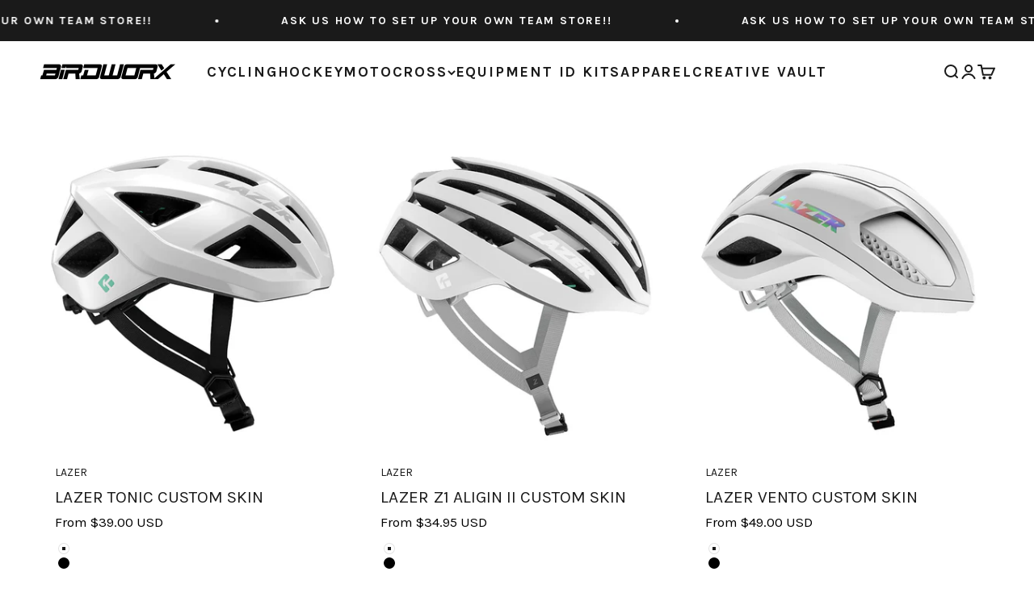

--- FILE ---
content_type: text/html; charset=utf-8
request_url: https://birdworx.com/collections/birdworx-lazer-custom-option
body_size: 31960
content:
<!doctype html>

<html lang="en" dir="ltr">
  <head>
    <meta charset="utf-8">
    <meta name="viewport" content="width=device-width, initial-scale=1.0, height=device-height, minimum-scale=1.0, maximum-scale=1.0">
    <meta name="theme-color" content="#ffffff">

    <title>LAZER CUSTOM OPTION</title><link rel="canonical" href="https://birdworx.com/collections/birdworx-lazer-custom-option"><link rel="shortcut icon" href="//birdworx.com/cdn/shop/files/Birdworx_Logo_BK.png?v=1613667376&width=96">
      <link rel="apple-touch-icon" href="//birdworx.com/cdn/shop/files/Birdworx_Logo_BK.png?v=1613667376&width=180"><link rel="preconnect" href="https://cdn.shopify.com">
    <link rel="preconnect" href="https://fonts.shopifycdn.com" crossorigin>
    <link rel="dns-prefetch" href="https://productreviews.shopifycdn.com"><link rel="preload" href="//birdworx.com/cdn/fonts/montserrat/montserrat_n5.07ef3781d9c78c8b93c98419da7ad4fbeebb6635.woff2" as="font" type="font/woff2" crossorigin><link rel="preload" href="//birdworx.com/cdn/fonts/montserrat/montserrat_n4.81949fa0ac9fd2021e16436151e8eaa539321637.woff2" as="font" type="font/woff2" crossorigin><meta property="og:type" content="website">
  <meta property="og:title" content="LAZER CUSTOM OPTION"><meta property="og:url" content="https://birdworx.com/collections/birdworx-lazer-custom-option">
<meta property="og:site_name" content="Birdworx.com"><meta name="twitter:card" content="summary"><meta name="twitter:title" content="LAZER CUSTOM OPTION">
  <meta name="twitter:description" content=""><script async crossorigin fetchpriority="high" src="/cdn/shopifycloud/importmap-polyfill/es-modules-shim.2.4.0.js"></script>
<script type="application/ld+json">
  {
    "@context": "https://schema.org",
    "@type": "BreadcrumbList",
    "itemListElement": [{
        "@type": "ListItem",
        "position": 1,
        "name": "Home",
        "item": "https://birdworx.com"
      },{
            "@type": "ListItem",
            "position": 2,
            "name": "LAZER CUSTOM OPTION",
            "item": "https://birdworx.com/collections/birdworx-lazer-custom-option"
          }]
  }
</script><style>/* Typography (heading) */
  @font-face {
  font-family: Montserrat;
  font-weight: 500;
  font-style: normal;
  font-display: fallback;
  src: url("//birdworx.com/cdn/fonts/montserrat/montserrat_n5.07ef3781d9c78c8b93c98419da7ad4fbeebb6635.woff2") format("woff2"),
       url("//birdworx.com/cdn/fonts/montserrat/montserrat_n5.adf9b4bd8b0e4f55a0b203cdd84512667e0d5e4d.woff") format("woff");
}

@font-face {
  font-family: Montserrat;
  font-weight: 500;
  font-style: italic;
  font-display: fallback;
  src: url("//birdworx.com/cdn/fonts/montserrat/montserrat_i5.d3a783eb0cc26f2fda1e99d1dfec3ebaea1dc164.woff2") format("woff2"),
       url("//birdworx.com/cdn/fonts/montserrat/montserrat_i5.76d414ea3d56bb79ef992a9c62dce2e9063bc062.woff") format("woff");
}

/* Typography (body) */
  @font-face {
  font-family: Montserrat;
  font-weight: 400;
  font-style: normal;
  font-display: fallback;
  src: url("//birdworx.com/cdn/fonts/montserrat/montserrat_n4.81949fa0ac9fd2021e16436151e8eaa539321637.woff2") format("woff2"),
       url("//birdworx.com/cdn/fonts/montserrat/montserrat_n4.a6c632ca7b62da89c3594789ba828388aac693fe.woff") format("woff");
}

@font-face {
  font-family: Montserrat;
  font-weight: 400;
  font-style: italic;
  font-display: fallback;
  src: url("//birdworx.com/cdn/fonts/montserrat/montserrat_i4.5a4ea298b4789e064f62a29aafc18d41f09ae59b.woff2") format("woff2"),
       url("//birdworx.com/cdn/fonts/montserrat/montserrat_i4.072b5869c5e0ed5b9d2021e4c2af132e16681ad2.woff") format("woff");
}

@font-face {
  font-family: Montserrat;
  font-weight: 700;
  font-style: normal;
  font-display: fallback;
  src: url("//birdworx.com/cdn/fonts/montserrat/montserrat_n7.3c434e22befd5c18a6b4afadb1e3d77c128c7939.woff2") format("woff2"),
       url("//birdworx.com/cdn/fonts/montserrat/montserrat_n7.5d9fa6e2cae713c8fb539a9876489d86207fe957.woff") format("woff");
}

@font-face {
  font-family: Montserrat;
  font-weight: 700;
  font-style: italic;
  font-display: fallback;
  src: url("//birdworx.com/cdn/fonts/montserrat/montserrat_i7.a0d4a463df4f146567d871890ffb3c80408e7732.woff2") format("woff2"),
       url("//birdworx.com/cdn/fonts/montserrat/montserrat_i7.f6ec9f2a0681acc6f8152c40921d2a4d2e1a2c78.woff") format("woff");
}

:root {
    /**
     * ---------------------------------------------------------------------
     * SPACING VARIABLES
     *
     * We are using a spacing inspired from frameworks like Tailwind CSS.
     * ---------------------------------------------------------------------
     */
    --spacing-0-5: 0.125rem; /* 2px */
    --spacing-1: 0.25rem; /* 4px */
    --spacing-1-5: 0.375rem; /* 6px */
    --spacing-2: 0.5rem; /* 8px */
    --spacing-2-5: 0.625rem; /* 10px */
    --spacing-3: 0.75rem; /* 12px */
    --spacing-3-5: 0.875rem; /* 14px */
    --spacing-4: 1rem; /* 16px */
    --spacing-4-5: 1.125rem; /* 18px */
    --spacing-5: 1.25rem; /* 20px */
    --spacing-5-5: 1.375rem; /* 22px */
    --spacing-6: 1.5rem; /* 24px */
    --spacing-6-5: 1.625rem; /* 26px */
    --spacing-7: 1.75rem; /* 28px */
    --spacing-7-5: 1.875rem; /* 30px */
    --spacing-8: 2rem; /* 32px */
    --spacing-8-5: 2.125rem; /* 34px */
    --spacing-9: 2.25rem; /* 36px */
    --spacing-9-5: 2.375rem; /* 38px */
    --spacing-10: 2.5rem; /* 40px */
    --spacing-11: 2.75rem; /* 44px */
    --spacing-12: 3rem; /* 48px */
    --spacing-14: 3.5rem; /* 56px */
    --spacing-16: 4rem; /* 64px */
    --spacing-18: 4.5rem; /* 72px */
    --spacing-20: 5rem; /* 80px */
    --spacing-24: 6rem; /* 96px */
    --spacing-28: 7rem; /* 112px */
    --spacing-32: 8rem; /* 128px */
    --spacing-36: 9rem; /* 144px */
    --spacing-40: 10rem; /* 160px */
    --spacing-44: 11rem; /* 176px */
    --spacing-48: 12rem; /* 192px */
    --spacing-52: 13rem; /* 208px */
    --spacing-56: 14rem; /* 224px */
    --spacing-60: 15rem; /* 240px */
    --spacing-64: 16rem; /* 256px */
    --spacing-72: 18rem; /* 288px */
    --spacing-80: 20rem; /* 320px */
    --spacing-96: 24rem; /* 384px */

    /* Container */
    --container-max-width: 1400px;
    --container-narrow-max-width: 1150px;
    --container-gutter: var(--spacing-5);
    --section-outer-spacing-block: var(--spacing-12);
    --section-inner-max-spacing-block: var(--spacing-10);
    --section-inner-spacing-inline: var(--container-gutter);
    --section-stack-spacing-block: var(--spacing-8);

    /* Grid gutter */
    --grid-gutter: var(--spacing-5);

    /* Product list settings */
    --product-list-row-gap: var(--spacing-8);
    --product-list-column-gap: var(--grid-gutter);

    /* Form settings */
    --input-gap: var(--spacing-2);
    --input-height: 2.625rem;
    --input-padding-inline: var(--spacing-4);

    /* Other sizes */
    --sticky-area-height: calc(var(--sticky-announcement-bar-enabled, 0) * var(--announcement-bar-height, 0px) + var(--sticky-header-enabled, 0) * var(--header-height, 0px));

    /* RTL support */
    --transform-logical-flip: 1;
    --transform-origin-start: left;
    --transform-origin-end: right;

    /**
     * ---------------------------------------------------------------------
     * TYPOGRAPHY
     * ---------------------------------------------------------------------
     */

    /* Font properties */
    --heading-font-family: Montserrat, sans-serif;
    --heading-font-weight: 500;
    --heading-font-style: normal;
    --heading-text-transform: normal;
    --heading-letter-spacing: -0.05em;
    --text-font-family: Montserrat, sans-serif;
    --text-font-weight: 400;
    --text-font-style: normal;
    --text-letter-spacing: 0.1em;

    /* Font sizes */
    --text-h0: 2.75rem;
    --text-h1: 2rem;
    --text-h2: 1.75rem;
    --text-h3: 1.375rem;
    --text-h4: 1.125rem;
    --text-h5: 1.125rem;
    --text-h6: 1rem;
    --text-xs: 0.625rem;
    --text-sm: 0.6875rem;
    --text-base: 0.75rem;
    --text-lg: 1.0rem;

    /**
     * ---------------------------------------------------------------------
     * COLORS
     * ---------------------------------------------------------------------
     */

    /* Color settings */--accent: 26 26 26;
    --text-primary: 26 26 26;
    --background-primary: 255 255 255;
    --dialog-background: 255 255 255;
    --border-color: var(--text-color, var(--text-primary)) / 0.12;

    /* Button colors */
    --button-background-primary: 26 26 26;
    --button-text-primary: 255 255 255;
    --button-background-secondary: 26 26 26;
    --button-text-secondary: 255 255 255;

    /* Status colors */
    --success-background: 224 244 232;
    --success-text: 0 163 65;
    --warning-background: 255 246 233;
    --warning-text: 255 183 74;
    --error-background: 254 231 231;
    --error-text: 248 58 58;

    /* Product colors */
    --on-sale-text: 17 17 17;
    --on-sale-badge-background: 17 17 17;
    --on-sale-badge-text: 255 255 255;
    --sold-out-badge-background: 0 0 0;
    --sold-out-badge-text: 255 255 255;
    --primary-badge-background: 128 60 238;
    --primary-badge-text: 255 255 255;
    --star-color: 255 183 74;
    --product-card-background: 255 255 255;
    --product-card-text: 26 26 26;

    /* Header colors */
    --header-background: 255 255 255;
    --header-text: 26 26 26;

    /* Footer colors */
    --footer-background: 0 0 0;
    --footer-text: 255 255 255;

    /* Rounded variables (used for border radius) */
    --rounded-xs: 0.0rem;
    --rounded-sm: 0.0rem;
    --rounded: 0.0rem;
    --rounded-lg: 0.0rem;
    --rounded-full: 9999px;

    --rounded-button: 0.0rem;
    --rounded-input: 0.0rem;

    /* Box shadow */
    --shadow-sm: 0 2px 8px rgb(var(--text-primary) / 0.0);
    --shadow: 0 5px 15px rgb(var(--text-primary) / 0.0);
    --shadow-md: 0 5px 30px rgb(var(--text-primary) / 0.0);
    --shadow-block: 0px 18px 50px rgb(var(--text-primary) / 0.0);

    /**
     * ---------------------------------------------------------------------
     * OTHER
     * ---------------------------------------------------------------------
     */

    --stagger-products-reveal-opacity: 0;
    --cursor-close-svg-url: url(//birdworx.com/cdn/shop/t/29/assets/cursor-close.svg?v=147174565022153725511745531128);
    --cursor-zoom-in-svg-url: url(//birdworx.com/cdn/shop/t/29/assets/cursor-zoom-in.svg?v=154953035094101115921745531128);
    --cursor-zoom-out-svg-url: url(//birdworx.com/cdn/shop/t/29/assets/cursor-zoom-out.svg?v=16155520337305705181745531128);
    --checkmark-svg-url: url(//birdworx.com/cdn/shop/t/29/assets/checkmark.svg?v=77552481021870063511745531128);
  }

  [dir="rtl"]:root {
    /* RTL support */
    --transform-logical-flip: -1;
    --transform-origin-start: right;
    --transform-origin-end: left;
  }

  @media screen and (min-width: 700px) {
    :root {
      /* Typography (font size) */
      --text-h0: 3.5rem;
      --text-h1: 2.5rem;
      --text-h2: 2rem;
      --text-h3: 1.625rem;
      --text-h4: 1.375rem;
      --text-h5: 1.125rem;
      --text-h6: 1rem;

      --text-xs: 0.875rem;
      --text-sm: 1.0rem;
      --text-base: 1.125rem;
      --text-lg: 1.375rem;

      /* Spacing */
      --container-gutter: 2rem;
      --section-outer-spacing-block: var(--spacing-16);
      --section-inner-max-spacing-block: var(--spacing-12);
      --section-inner-spacing-inline: var(--spacing-12);
      --section-stack-spacing-block: var(--spacing-12);

      /* Grid gutter */
      --grid-gutter: var(--spacing-6);

      /* Product list settings */
      --product-list-row-gap: var(--spacing-12);

      /* Form settings */
      --input-gap: 1rem;
      --input-height: 3.125rem;
      --input-padding-inline: var(--spacing-5);
    }
  }

  @media screen and (min-width: 1000px) {
    :root {
      /* Spacing settings */
      --container-gutter: var(--spacing-12);
      --section-outer-spacing-block: var(--spacing-18);
      --section-inner-max-spacing-block: var(--spacing-16);
      --section-inner-spacing-inline: var(--spacing-16);
      --section-stack-spacing-block: var(--spacing-12);
    }
  }

  @media screen and (min-width: 1150px) {
    :root {
      /* Spacing settings */
      --container-gutter: var(--spacing-12);
      --section-outer-spacing-block: var(--spacing-20);
      --section-inner-max-spacing-block: var(--spacing-16);
      --section-inner-spacing-inline: var(--spacing-16);
      --section-stack-spacing-block: var(--spacing-12);
    }
  }

  @media screen and (min-width: 1400px) {
    :root {
      /* Typography (font size) */
      --text-h0: 4.5rem;
      --text-h1: 3.5rem;
      --text-h2: 2.75rem;
      --text-h3: 2rem;
      --text-h4: 1.75rem;
      --text-h5: 1.375rem;
      --text-h6: 1.25rem;

      --section-outer-spacing-block: var(--spacing-24);
      --section-inner-max-spacing-block: var(--spacing-18);
      --section-inner-spacing-inline: var(--spacing-18);
    }
  }

  @media screen and (min-width: 1600px) {
    :root {
      --section-outer-spacing-block: var(--spacing-24);
      --section-inner-max-spacing-block: var(--spacing-20);
      --section-inner-spacing-inline: var(--spacing-20);
    }
  }

  /**
   * ---------------------------------------------------------------------
   * LIQUID DEPENDANT CSS
   *
   * Our main CSS is Liquid free, but some very specific features depend on
   * theme settings, so we have them here
   * ---------------------------------------------------------------------
   */@media screen and (pointer: fine) {
        .button:not([disabled]):hover, .btn:not([disabled]):hover, .shopify-payment-button__button--unbranded:not([disabled]):hover {
          --button-background-opacity: 0.85;
        }

        .button--subdued:not([disabled]):hover {
          --button-background: var(--text-color) / .05 !important;
        }
      }</style><script>
  // This allows to expose several variables to the global scope, to be used in scripts
  window.themeVariables = {
    settings: {
      showPageTransition: null,
      staggerProductsApparition: true,
      reduceDrawerAnimation: false,
      reduceMenuAnimation: false,
      headingApparition: "split_fade",
      pageType: "collection",
      moneyFormat: "${{amount}}",
      moneyWithCurrencyFormat: "${{amount}} USD",
      currencyCodeEnabled: true,
      cartType: "drawer",
      showDiscount: true,
      discountMode: "saving",
      pageBackground: "#fff",
      textColor: "#1a1a1a"
    },

    strings: {
      accessibilityClose: "Close",
      accessibilityNext: "Next",
      accessibilityPrevious: "Previous",
      closeGallery: "Close gallery",
      zoomGallery: "Zoom",
      errorGallery: "Image cannot be loaded",
      searchNoResults: "No results could be found.",
      addOrderNote: "Add order note",
      editOrderNote: "Edit order note",
      shippingEstimatorNoResults: "Sorry, we do not ship to your address.",
      shippingEstimatorOneResult: "There is one shipping rate for your address:",
      shippingEstimatorMultipleResults: "There are several shipping rates for your address:",
      shippingEstimatorError: "One or more error occurred while retrieving shipping rates:"
    },

    breakpoints: {
      'sm': 'screen and (min-width: 700px)',
      'md': 'screen and (min-width: 1000px)',
      'lg': 'screen and (min-width: 1150px)',
      'xl': 'screen and (min-width: 1400px)',

      'sm-max': 'screen and (max-width: 699px)',
      'md-max': 'screen and (max-width: 999px)',
      'lg-max': 'screen and (max-width: 1149px)',
      'xl-max': 'screen and (max-width: 1399px)'
    }
  };

  // For detecting native share
  document.documentElement.classList.add(`native-share--${navigator.share ? 'enabled' : 'disabled'}`);</script><script type="importmap">{
        "imports": {
          "vendor": "//birdworx.com/cdn/shop/t/29/assets/vendor.min.js?v=166563502121812900551745531104",
          "theme": "//birdworx.com/cdn/shop/t/29/assets/theme.js?v=13159901232634706651745531104",
          "photoswipe": "//birdworx.com/cdn/shop/t/29/assets/photoswipe.min.js?v=13374349288281597431745531104"
        }
      }
    </script>

    <script type="module" src="//birdworx.com/cdn/shop/t/29/assets/vendor.min.js?v=166563502121812900551745531104"></script>
    <script type="module" src="//birdworx.com/cdn/shop/t/29/assets/theme.js?v=13159901232634706651745531104"></script>

    <script>window.performance && window.performance.mark && window.performance.mark('shopify.content_for_header.start');</script><meta name="facebook-domain-verification" content="4ymgqdpugvl9g3yga1zhv421wp2kgu">
<meta id="shopify-digital-wallet" name="shopify-digital-wallet" content="/25775980/digital_wallets/dialog">
<meta name="shopify-checkout-api-token" content="94e4df1120c69a14fedb36e5ca352cbb">
<meta id="in-context-paypal-metadata" data-shop-id="25775980" data-venmo-supported="false" data-environment="production" data-locale="en_US" data-paypal-v4="true" data-currency="USD">
<link rel="alternate" type="application/atom+xml" title="Feed" href="/collections/birdworx-lazer-custom-option.atom" />
<link rel="alternate" type="application/json+oembed" href="https://birdworx.com/collections/birdworx-lazer-custom-option.oembed">
<script async="async" src="/checkouts/internal/preloads.js?locale=en-US"></script>
<link rel="preconnect" href="https://shop.app" crossorigin="anonymous">
<script async="async" src="https://shop.app/checkouts/internal/preloads.js?locale=en-US&shop_id=25775980" crossorigin="anonymous"></script>
<script id="apple-pay-shop-capabilities" type="application/json">{"shopId":25775980,"countryCode":"US","currencyCode":"USD","merchantCapabilities":["supports3DS"],"merchantId":"gid:\/\/shopify\/Shop\/25775980","merchantName":"Birdworx.com","requiredBillingContactFields":["postalAddress","email"],"requiredShippingContactFields":["postalAddress","email"],"shippingType":"shipping","supportedNetworks":["visa","masterCard","amex","discover","elo","jcb"],"total":{"type":"pending","label":"Birdworx.com","amount":"1.00"},"shopifyPaymentsEnabled":true,"supportsSubscriptions":true}</script>
<script id="shopify-features" type="application/json">{"accessToken":"94e4df1120c69a14fedb36e5ca352cbb","betas":["rich-media-storefront-analytics"],"domain":"birdworx.com","predictiveSearch":true,"shopId":25775980,"locale":"en"}</script>
<script>var Shopify = Shopify || {};
Shopify.shop = "birdworx-com.myshopify.com";
Shopify.locale = "en";
Shopify.currency = {"active":"USD","rate":"1.0"};
Shopify.country = "US";
Shopify.theme = {"name":"Updated copy of Copy of Impact [MM v2][ST]","id":178003247385,"schema_name":"Impact","schema_version":"6.7.1","theme_store_id":1190,"role":"main"};
Shopify.theme.handle = "null";
Shopify.theme.style = {"id":null,"handle":null};
Shopify.cdnHost = "birdworx.com/cdn";
Shopify.routes = Shopify.routes || {};
Shopify.routes.root = "/";</script>
<script type="module">!function(o){(o.Shopify=o.Shopify||{}).modules=!0}(window);</script>
<script>!function(o){function n(){var o=[];function n(){o.push(Array.prototype.slice.apply(arguments))}return n.q=o,n}var t=o.Shopify=o.Shopify||{};t.loadFeatures=n(),t.autoloadFeatures=n()}(window);</script>
<script>
  window.ShopifyPay = window.ShopifyPay || {};
  window.ShopifyPay.apiHost = "shop.app\/pay";
  window.ShopifyPay.redirectState = null;
</script>
<script id="shop-js-analytics" type="application/json">{"pageType":"collection"}</script>
<script defer="defer" async type="module" src="//birdworx.com/cdn/shopifycloud/shop-js/modules/v2/client.init-shop-cart-sync_BT-GjEfc.en.esm.js"></script>
<script defer="defer" async type="module" src="//birdworx.com/cdn/shopifycloud/shop-js/modules/v2/chunk.common_D58fp_Oc.esm.js"></script>
<script defer="defer" async type="module" src="//birdworx.com/cdn/shopifycloud/shop-js/modules/v2/chunk.modal_xMitdFEc.esm.js"></script>
<script type="module">
  await import("//birdworx.com/cdn/shopifycloud/shop-js/modules/v2/client.init-shop-cart-sync_BT-GjEfc.en.esm.js");
await import("//birdworx.com/cdn/shopifycloud/shop-js/modules/v2/chunk.common_D58fp_Oc.esm.js");
await import("//birdworx.com/cdn/shopifycloud/shop-js/modules/v2/chunk.modal_xMitdFEc.esm.js");

  window.Shopify.SignInWithShop?.initShopCartSync?.({"fedCMEnabled":true,"windoidEnabled":true});

</script>
<script>
  window.Shopify = window.Shopify || {};
  if (!window.Shopify.featureAssets) window.Shopify.featureAssets = {};
  window.Shopify.featureAssets['shop-js'] = {"shop-cart-sync":["modules/v2/client.shop-cart-sync_DZOKe7Ll.en.esm.js","modules/v2/chunk.common_D58fp_Oc.esm.js","modules/v2/chunk.modal_xMitdFEc.esm.js"],"init-fed-cm":["modules/v2/client.init-fed-cm_B6oLuCjv.en.esm.js","modules/v2/chunk.common_D58fp_Oc.esm.js","modules/v2/chunk.modal_xMitdFEc.esm.js"],"shop-cash-offers":["modules/v2/client.shop-cash-offers_D2sdYoxE.en.esm.js","modules/v2/chunk.common_D58fp_Oc.esm.js","modules/v2/chunk.modal_xMitdFEc.esm.js"],"shop-login-button":["modules/v2/client.shop-login-button_QeVjl5Y3.en.esm.js","modules/v2/chunk.common_D58fp_Oc.esm.js","modules/v2/chunk.modal_xMitdFEc.esm.js"],"pay-button":["modules/v2/client.pay-button_DXTOsIq6.en.esm.js","modules/v2/chunk.common_D58fp_Oc.esm.js","modules/v2/chunk.modal_xMitdFEc.esm.js"],"shop-button":["modules/v2/client.shop-button_DQZHx9pm.en.esm.js","modules/v2/chunk.common_D58fp_Oc.esm.js","modules/v2/chunk.modal_xMitdFEc.esm.js"],"avatar":["modules/v2/client.avatar_BTnouDA3.en.esm.js"],"init-windoid":["modules/v2/client.init-windoid_CR1B-cfM.en.esm.js","modules/v2/chunk.common_D58fp_Oc.esm.js","modules/v2/chunk.modal_xMitdFEc.esm.js"],"init-shop-for-new-customer-accounts":["modules/v2/client.init-shop-for-new-customer-accounts_C_vY_xzh.en.esm.js","modules/v2/client.shop-login-button_QeVjl5Y3.en.esm.js","modules/v2/chunk.common_D58fp_Oc.esm.js","modules/v2/chunk.modal_xMitdFEc.esm.js"],"init-shop-email-lookup-coordinator":["modules/v2/client.init-shop-email-lookup-coordinator_BI7n9ZSv.en.esm.js","modules/v2/chunk.common_D58fp_Oc.esm.js","modules/v2/chunk.modal_xMitdFEc.esm.js"],"init-shop-cart-sync":["modules/v2/client.init-shop-cart-sync_BT-GjEfc.en.esm.js","modules/v2/chunk.common_D58fp_Oc.esm.js","modules/v2/chunk.modal_xMitdFEc.esm.js"],"shop-toast-manager":["modules/v2/client.shop-toast-manager_DiYdP3xc.en.esm.js","modules/v2/chunk.common_D58fp_Oc.esm.js","modules/v2/chunk.modal_xMitdFEc.esm.js"],"init-customer-accounts":["modules/v2/client.init-customer-accounts_D9ZNqS-Q.en.esm.js","modules/v2/client.shop-login-button_QeVjl5Y3.en.esm.js","modules/v2/chunk.common_D58fp_Oc.esm.js","modules/v2/chunk.modal_xMitdFEc.esm.js"],"init-customer-accounts-sign-up":["modules/v2/client.init-customer-accounts-sign-up_iGw4briv.en.esm.js","modules/v2/client.shop-login-button_QeVjl5Y3.en.esm.js","modules/v2/chunk.common_D58fp_Oc.esm.js","modules/v2/chunk.modal_xMitdFEc.esm.js"],"shop-follow-button":["modules/v2/client.shop-follow-button_CqMgW2wH.en.esm.js","modules/v2/chunk.common_D58fp_Oc.esm.js","modules/v2/chunk.modal_xMitdFEc.esm.js"],"checkout-modal":["modules/v2/client.checkout-modal_xHeaAweL.en.esm.js","modules/v2/chunk.common_D58fp_Oc.esm.js","modules/v2/chunk.modal_xMitdFEc.esm.js"],"shop-login":["modules/v2/client.shop-login_D91U-Q7h.en.esm.js","modules/v2/chunk.common_D58fp_Oc.esm.js","modules/v2/chunk.modal_xMitdFEc.esm.js"],"lead-capture":["modules/v2/client.lead-capture_BJmE1dJe.en.esm.js","modules/v2/chunk.common_D58fp_Oc.esm.js","modules/v2/chunk.modal_xMitdFEc.esm.js"],"payment-terms":["modules/v2/client.payment-terms_Ci9AEqFq.en.esm.js","modules/v2/chunk.common_D58fp_Oc.esm.js","modules/v2/chunk.modal_xMitdFEc.esm.js"]};
</script>
<script>(function() {
  var isLoaded = false;
  function asyncLoad() {
    if (isLoaded) return;
    isLoaded = true;
    var urls = ["\/\/d1liekpayvooaz.cloudfront.net\/apps\/customizery\/customizery.js?shop=birdworx-com.myshopify.com","https:\/\/assets.getuploadkit.com\/assets\/uploadkit-client.js?shop=birdworx-com.myshopify.com","\/\/cdn.shopify.com\/proxy\/15dd2818a7388cc6132aa296bb7c58964a1fd631e91529572f0c9af22b0c153a\/static.cdn.printful.com\/static\/js\/external\/shopify-product-customizer.js?v=0.28\u0026shop=birdworx-com.myshopify.com\u0026sp-cache-control=cHVibGljLCBtYXgtYWdlPTkwMA","\/\/cdn.shopify.com\/proxy\/41062eedd816ee4f3a282192711bfb12ffb1f9246eb50a82436023a617380358\/api.goaffpro.com\/loader.js?shop=birdworx-com.myshopify.com\u0026sp-cache-control=cHVibGljLCBtYXgtYWdlPTkwMA","https:\/\/cdnv2.mycustomizer.com\/s-scripts\/front.js.gz?shop=birdworx-com.myshopify.com","https:\/\/cdn.nfcube.com\/instafeed-f280406f526e7b76f14979a6c5e466ef.js?shop=birdworx-com.myshopify.com","\/\/shopify.privy.com\/widget.js?shop=birdworx-com.myshopify.com","\/\/shopify.privy.com\/widget.js?shop=birdworx-com.myshopify.com","https:\/\/script.pop-convert.com\/new-micro\/production.pc.min.js?unique_id=birdworx-com.myshopify.com\u0026shop=birdworx-com.myshopify.com","https:\/\/cdn.s3.pop-convert.com\/pcjs.production.min.js?unique_id=birdworx-com.myshopify.com\u0026shop=birdworx-com.myshopify.com"];
    for (var i = 0; i < urls.length; i++) {
      var s = document.createElement('script');
      s.type = 'text/javascript';
      s.async = true;
      s.src = urls[i];
      var x = document.getElementsByTagName('script')[0];
      x.parentNode.insertBefore(s, x);
    }
  };
  if(window.attachEvent) {
    window.attachEvent('onload', asyncLoad);
  } else {
    window.addEventListener('load', asyncLoad, false);
  }
})();</script>
<script id="__st">var __st={"a":25775980,"offset":-21600,"reqid":"2444283c-c2d7-42d8-bbc3-9875527e9f2b-1769110759","pageurl":"birdworx.com\/collections\/birdworx-lazer-custom-option","u":"88d1eec9bc6e","p":"collection","rtyp":"collection","rid":283623719096};</script>
<script>window.ShopifyPaypalV4VisibilityTracking = true;</script>
<script id="captcha-bootstrap">!function(){'use strict';const t='contact',e='account',n='new_comment',o=[[t,t],['blogs',n],['comments',n],[t,'customer']],c=[[e,'customer_login'],[e,'guest_login'],[e,'recover_customer_password'],[e,'create_customer']],r=t=>t.map((([t,e])=>`form[action*='/${t}']:not([data-nocaptcha='true']) input[name='form_type'][value='${e}']`)).join(','),a=t=>()=>t?[...document.querySelectorAll(t)].map((t=>t.form)):[];function s(){const t=[...o],e=r(t);return a(e)}const i='password',u='form_key',d=['recaptcha-v3-token','g-recaptcha-response','h-captcha-response',i],f=()=>{try{return window.sessionStorage}catch{return}},m='__shopify_v',_=t=>t.elements[u];function p(t,e,n=!1){try{const o=window.sessionStorage,c=JSON.parse(o.getItem(e)),{data:r}=function(t){const{data:e,action:n}=t;return t[m]||n?{data:e,action:n}:{data:t,action:n}}(c);for(const[e,n]of Object.entries(r))t.elements[e]&&(t.elements[e].value=n);n&&o.removeItem(e)}catch(o){console.error('form repopulation failed',{error:o})}}const l='form_type',E='cptcha';function T(t){t.dataset[E]=!0}const w=window,h=w.document,L='Shopify',v='ce_forms',y='captcha';let A=!1;((t,e)=>{const n=(g='f06e6c50-85a8-45c8-87d0-21a2b65856fe',I='https://cdn.shopify.com/shopifycloud/storefront-forms-hcaptcha/ce_storefront_forms_captcha_hcaptcha.v1.5.2.iife.js',D={infoText:'Protected by hCaptcha',privacyText:'Privacy',termsText:'Terms'},(t,e,n)=>{const o=w[L][v],c=o.bindForm;if(c)return c(t,g,e,D).then(n);var r;o.q.push([[t,g,e,D],n]),r=I,A||(h.body.append(Object.assign(h.createElement('script'),{id:'captcha-provider',async:!0,src:r})),A=!0)});var g,I,D;w[L]=w[L]||{},w[L][v]=w[L][v]||{},w[L][v].q=[],w[L][y]=w[L][y]||{},w[L][y].protect=function(t,e){n(t,void 0,e),T(t)},Object.freeze(w[L][y]),function(t,e,n,w,h,L){const[v,y,A,g]=function(t,e,n){const i=e?o:[],u=t?c:[],d=[...i,...u],f=r(d),m=r(i),_=r(d.filter((([t,e])=>n.includes(e))));return[a(f),a(m),a(_),s()]}(w,h,L),I=t=>{const e=t.target;return e instanceof HTMLFormElement?e:e&&e.form},D=t=>v().includes(t);t.addEventListener('submit',(t=>{const e=I(t);if(!e)return;const n=D(e)&&!e.dataset.hcaptchaBound&&!e.dataset.recaptchaBound,o=_(e),c=g().includes(e)&&(!o||!o.value);(n||c)&&t.preventDefault(),c&&!n&&(function(t){try{if(!f())return;!function(t){const e=f();if(!e)return;const n=_(t);if(!n)return;const o=n.value;o&&e.removeItem(o)}(t);const e=Array.from(Array(32),(()=>Math.random().toString(36)[2])).join('');!function(t,e){_(t)||t.append(Object.assign(document.createElement('input'),{type:'hidden',name:u})),t.elements[u].value=e}(t,e),function(t,e){const n=f();if(!n)return;const o=[...t.querySelectorAll(`input[type='${i}']`)].map((({name:t})=>t)),c=[...d,...o],r={};for(const[a,s]of new FormData(t).entries())c.includes(a)||(r[a]=s);n.setItem(e,JSON.stringify({[m]:1,action:t.action,data:r}))}(t,e)}catch(e){console.error('failed to persist form',e)}}(e),e.submit())}));const S=(t,e)=>{t&&!t.dataset[E]&&(n(t,e.some((e=>e===t))),T(t))};for(const o of['focusin','change'])t.addEventListener(o,(t=>{const e=I(t);D(e)&&S(e,y())}));const B=e.get('form_key'),M=e.get(l),P=B&&M;t.addEventListener('DOMContentLoaded',(()=>{const t=y();if(P)for(const e of t)e.elements[l].value===M&&p(e,B);[...new Set([...A(),...v().filter((t=>'true'===t.dataset.shopifyCaptcha))])].forEach((e=>S(e,t)))}))}(h,new URLSearchParams(w.location.search),n,t,e,['guest_login'])})(!1,!0)}();</script>
<script integrity="sha256-4kQ18oKyAcykRKYeNunJcIwy7WH5gtpwJnB7kiuLZ1E=" data-source-attribution="shopify.loadfeatures" defer="defer" src="//birdworx.com/cdn/shopifycloud/storefront/assets/storefront/load_feature-a0a9edcb.js" crossorigin="anonymous"></script>
<script crossorigin="anonymous" defer="defer" src="//birdworx.com/cdn/shopifycloud/storefront/assets/shopify_pay/storefront-65b4c6d7.js?v=20250812"></script>
<script data-source-attribution="shopify.dynamic_checkout.dynamic.init">var Shopify=Shopify||{};Shopify.PaymentButton=Shopify.PaymentButton||{isStorefrontPortableWallets:!0,init:function(){window.Shopify.PaymentButton.init=function(){};var t=document.createElement("script");t.src="https://birdworx.com/cdn/shopifycloud/portable-wallets/latest/portable-wallets.en.js",t.type="module",document.head.appendChild(t)}};
</script>
<script data-source-attribution="shopify.dynamic_checkout.buyer_consent">
  function portableWalletsHideBuyerConsent(e){var t=document.getElementById("shopify-buyer-consent"),n=document.getElementById("shopify-subscription-policy-button");t&&n&&(t.classList.add("hidden"),t.setAttribute("aria-hidden","true"),n.removeEventListener("click",e))}function portableWalletsShowBuyerConsent(e){var t=document.getElementById("shopify-buyer-consent"),n=document.getElementById("shopify-subscription-policy-button");t&&n&&(t.classList.remove("hidden"),t.removeAttribute("aria-hidden"),n.addEventListener("click",e))}window.Shopify?.PaymentButton&&(window.Shopify.PaymentButton.hideBuyerConsent=portableWalletsHideBuyerConsent,window.Shopify.PaymentButton.showBuyerConsent=portableWalletsShowBuyerConsent);
</script>
<script data-source-attribution="shopify.dynamic_checkout.cart.bootstrap">document.addEventListener("DOMContentLoaded",(function(){function t(){return document.querySelector("shopify-accelerated-checkout-cart, shopify-accelerated-checkout")}if(t())Shopify.PaymentButton.init();else{new MutationObserver((function(e,n){t()&&(Shopify.PaymentButton.init(),n.disconnect())})).observe(document.body,{childList:!0,subtree:!0})}}));
</script>
<link id="shopify-accelerated-checkout-styles" rel="stylesheet" media="screen" href="https://birdworx.com/cdn/shopifycloud/portable-wallets/latest/accelerated-checkout-backwards-compat.css" crossorigin="anonymous">
<style id="shopify-accelerated-checkout-cart">
        #shopify-buyer-consent {
  margin-top: 1em;
  display: inline-block;
  width: 100%;
}

#shopify-buyer-consent.hidden {
  display: none;
}

#shopify-subscription-policy-button {
  background: none;
  border: none;
  padding: 0;
  text-decoration: underline;
  font-size: inherit;
  cursor: pointer;
}

#shopify-subscription-policy-button::before {
  box-shadow: none;
}

      </style>

<script>window.performance && window.performance.mark && window.performance.mark('shopify.content_for_header.end');</script>
<link href="//birdworx.com/cdn/shop/t/29/assets/theme.css?v=18654040077085089121745531104" rel="stylesheet" type="text/css" media="all" /><!-- BEGIN app block: shopify://apps/fontify/blocks/app-embed/334490e2-2153-4a2e-a452-e90bdeffa3cc --><link rel="preconnect" href="https://cdn.nitroapps.co" crossorigin=""><!-- Shop metafields --><link rel="stylesheet" href="//fonts.googleapis.com/css?family=Montserrat:400,700" />
		<link rel="stylesheet" href="//fonts.googleapis.com/css?family=Karla:400,700" />
<style type="text/css" id="nitro-fontify">
				 
		 
					body,p{
				font-family: 'Montserrat' !important;
				 
			}
		 
					 
		 
					body,p{
				font-family: 'Karla' !important;
				 
			}
		 
	</style>
<script>
    console.log(null);
    console.log(null);
  </script><script
  type="text/javascript"
  id="fontify-scripts"
>
  
  (function () {
    // Prevent duplicate execution
    if (window.fontifyScriptInitialized) {
      return;
    }
    window.fontifyScriptInitialized = true;

    if (window.opener) {
      // Remove existing listener if any before adding new one
      if (window.fontifyMessageListener) {
        window.removeEventListener('message', window.fontifyMessageListener, false);
      }

      function watchClosedWindow() {
        let itv = setInterval(function () {
          if (!window.opener || window.opener.closed) {
            clearInterval(itv);
            window.close();
          }
        }, 1000);
      }

      // Helper function to inject scripts and links from vite-tag content
      function injectScript(encodedContent) {
        

        // Decode HTML entities
        const tempTextarea = document.createElement('textarea');
        tempTextarea.innerHTML = encodedContent;
        const viteContent = tempTextarea.value;

        // Parse HTML content
        const tempDiv = document.createElement('div');
        tempDiv.innerHTML = viteContent;

        // Track duplicates within tempDiv only
        const scriptIds = new Set();
        const scriptSrcs = new Set();
        const linkKeys = new Set();

        // Helper to clone element attributes
        function cloneAttributes(source, target) {
          Array.from(source.attributes).forEach(function(attr) {
            if (attr.name === 'crossorigin') {
              target.crossOrigin = attr.value;
            } else {
              target.setAttribute(attr.name, attr.value);
            }
          });
          if (source.textContent) {
            target.textContent = source.textContent;
          }
        }

        // Inject scripts (filter duplicates within tempDiv)
        tempDiv.querySelectorAll('script').forEach(function(script) {
          const scriptId = script.getAttribute('id');
          const scriptSrc = script.getAttribute('src');

          // Skip if duplicate in tempDiv
          if ((scriptId && scriptIds.has(scriptId)) || (scriptSrc && scriptSrcs.has(scriptSrc))) {
            return;
          }

          // Track script
          if (scriptId) scriptIds.add(scriptId);
          if (scriptSrc) scriptSrcs.add(scriptSrc);

          // Clone and inject
          const newScript = document.createElement('script');
          cloneAttributes(script, newScript);

          document.head.appendChild(newScript);
        });

        // Inject links (filter duplicates within tempDiv)
        tempDiv.querySelectorAll('link').forEach(function(link) {
          const linkHref = link.getAttribute('href');
          const linkRel = link.getAttribute('rel') || '';
          const key = linkHref + '|' + linkRel;

          // Skip if duplicate in tempDiv
          if (linkHref && linkKeys.has(key)) {
            return;
          }

          // Track link
          if (linkHref) linkKeys.add(key);

          // Clone and inject
          const newLink = document.createElement('link');
          cloneAttributes(link, newLink);
          document.head.appendChild(newLink);
        });
      }

      // Function to apply preview font data


      function receiveMessage(event) {
        watchClosedWindow();
        if (event.data.action == 'fontify_ready') {
          console.log('fontify_ready');
          injectScript(`&lt;!-- BEGIN app snippet: vite-tag --&gt;


  &lt;script src=&quot;https://cdn.shopify.com/extensions/019bafe3-77e1-7e6a-87b2-cbeff3e5cd6f/fontify-polaris-11/assets/main-B3V8Mu2P.js&quot; type=&quot;module&quot; crossorigin=&quot;anonymous&quot;&gt;&lt;/script&gt;

&lt;!-- END app snippet --&gt;
  &lt;!-- BEGIN app snippet: vite-tag --&gt;


  &lt;link href=&quot;//cdn.shopify.com/extensions/019bafe3-77e1-7e6a-87b2-cbeff3e5cd6f/fontify-polaris-11/assets/main-GVRB1u2d.css&quot; rel=&quot;stylesheet&quot; type=&quot;text/css&quot; media=&quot;all&quot; /&gt;

&lt;!-- END app snippet --&gt;
`);

        } else if (event.data.action == 'font_audit_ready') {
          injectScript(`&lt;!-- BEGIN app snippet: vite-tag --&gt;


  &lt;script src=&quot;https://cdn.shopify.com/extensions/019bafe3-77e1-7e6a-87b2-cbeff3e5cd6f/fontify-polaris-11/assets/audit-DDeWPAiq.js&quot; type=&quot;module&quot; crossorigin=&quot;anonymous&quot;&gt;&lt;/script&gt;

&lt;!-- END app snippet --&gt;
  &lt;!-- BEGIN app snippet: vite-tag --&gt;


  &lt;link href=&quot;//cdn.shopify.com/extensions/019bafe3-77e1-7e6a-87b2-cbeff3e5cd6f/fontify-polaris-11/assets/audit-CNr6hPle.css&quot; rel=&quot;stylesheet&quot; type=&quot;text/css&quot; media=&quot;all&quot; /&gt;

&lt;!-- END app snippet --&gt;
`);

        } else if (event.data.action == 'preview_font_data') {
          const fontData = event?.data || null;
          window.fontifyPreviewData = fontData;
          injectScript(`&lt;!-- BEGIN app snippet: vite-tag --&gt;


  &lt;script src=&quot;https://cdn.shopify.com/extensions/019bafe3-77e1-7e6a-87b2-cbeff3e5cd6f/fontify-polaris-11/assets/preview-CH6oXAfY.js&quot; type=&quot;module&quot; crossorigin=&quot;anonymous&quot;&gt;&lt;/script&gt;

&lt;!-- END app snippet --&gt;
`);
        }
      }

      // Store reference to listener for cleanup
      window.fontifyMessageListener = receiveMessage;
      window.addEventListener('message', receiveMessage, false);

      // Send init message when window is opened from opener
      if (window.opener) {
        window.opener.postMessage({ action: `${window.name}_init`, data: JSON.parse(JSON.stringify({})) }, '*');
      }
    }
  })();
</script>


<!-- END app block --><!-- BEGIN app block: shopify://apps/sami-b2b-lock/blocks/app-embed/8d86a3b4-97b3-44ab-adc1-ec01c5a89da9 -->
 


  <script>

    window.Samita = window.Samita || {}
    Samita.SamitaLocksAccessParams = Samita.SamitaLocksAccessParams || {}
    Samita.SamitaLocksAccessParams.settings =  {"general":{"copyright":true,"price_atc":"plain_text","effect_button":"ripple","collectFeedback":true,"placeholder_message":true,"placeholder_templateLock":true},"template":{"text_color":"#000","btn_bg_color":"#7396a2","bg_placeholder":"#f3f3f3","btn_text_color":"#ffffff","bg_notification":"#fff","input_box_shadow":"#ccc","plain_text_color":"#230d0d","color_placeholder":"#000","button_priceAtc_bg":"#5487a0","input_passcode_color":"#000","button_priceAtc_color":"#fff","input_passcode_background":"#ffffff"}};
    Samita.SamitaLocksAccessParams.locks =  [{"access":1,"id":33013,"resources_conditional":{"type":["passcode"],"customer":{"logic":[[{"type":"tagged_with","value":null}]],"source":"rules","listManual":[]},"passcode":{"code":null,"message":"Welcome to Waldo Racing Team Store! Connect to with your Team Manager to receive passcode or email us here info@birdworx.com.","listCode":["WALDO"]},"redirect":{"type":"login"},"secretLink":{"code":[],"links":[],"message":null,"resources":"products"}},"resources_lock":{"url":null,"page":[],"type":"collections","blogs":{"active":"blogs","selectedBlogs":[],"selectedArticles":[]},"exclude":{"url":[],"active":false},"setting":["all"],"hideList":false,"products":[],"PreviewLink":"birdworx-com.myshopify.com/collections/waldo-racing","collections":{"495258435865":"collections"},"grandAccess":{"time":1,"interval":"hour"},"limitProduct":"manual","allowHomePage":true},"status":1},{"access":1,"id":30254,"resources_conditional":{"type":["passcode"],"customer":{"logic":[[{"type":"tagged_with","value":null}]],"source":"rules","listManual":[]},"passcode":{"code":null,"message":"Welcome to the Donkey Label store powered by Birdworx.  If you do not have the store passcode please connect with your team manager or email us at info@birdworx.com","listCode":["DONKEYLABEL"]},"redirect":{"type":"login"},"secretLink":{"code":[],"links":[],"message":null,"resources":"products"}},"resources_lock":{"url":null,"page":[],"type":"collections","blogs":{"active":"blogs","selectedBlogs":[],"selectedArticles":[]},"exclude":{"url":[],"active":false},"setting":["all"],"hideList":false,"products":[],"PreviewLink":"birdworx-com.myshopify.com/collections/donkey-label-1","collections":{"494221328665":"collections"},"grandAccess":{"time":1,"interval":"hour"},"limitProduct":"manual","allowHomePage":true},"status":1},{"access":1,"id":30132,"resources_conditional":{"type":["passcode"],"customer":{"logic":[[{"type":"tagged_with","value":null}]],"source":"rules","listManual":[]},"passcode":{"code":null,"message":"Welcome to Jordan Elite Team store powered by Birdworx.  If you do not have your passcode please ask your team manager or email us at info@birdworx.com","listCode":["JORDANELITE"]},"redirect":{"type":"login"},"secretLink":{"code":[],"links":[],"message":null,"resources":"products"}},"resources_lock":{"url":null,"page":[],"type":"collections","blogs":{"active":"blogs","selectedBlogs":[],"selectedArticles":[]},"exclude":{"url":[],"active":false},"setting":["all"],"hideList":false,"products":[],"PreviewLink":"birdworx-com.myshopify.com/collections/jordan-elite-team","collections":{"494193344793":"collections"},"grandAccess":{"time":1,"interval":"hour"},"limitProduct":"manual","allowHomePage":true},"status":1},{"access":1,"id":30120,"resources_conditional":{"type":["passcode"],"customer":{"logic":[[{"type":"tagged_with","value":null}]],"source":"rules","listManual":[]},"passcode":{"code":null,"message":"Welcome to the Jordan Racing Team store powered by Birdworx.  If you do not have the passcode please connect with your team manager or email us at info@birdworx.com","listCode":["JORDAN2025"]},"redirect":{"type":"login"},"secretLink":{"code":[],"links":[],"message":null,"resources":"products"}},"resources_lock":{"url":null,"page":[],"type":"collections","blogs":{"active":"blogs","selectedBlogs":[],"selectedArticles":[]},"exclude":{"url":[],"active":false},"setting":["all"],"hideList":false,"products":[],"PreviewLink":"birdworx-com.myshopify.com/collections/jordan-elite-road-team","collections":{"486133137689":"collections"},"grandAccess":{"time":1,"interval":"hour"},"limitProduct":"manual","allowHomePage":true},"status":1},{"access":1,"id":29605,"resources_conditional":{"type":["passcode"],"customer":{"logic":[[{"type":"tagged_with","value":null}]],"source":"rules","listManual":[]},"passcode":{"code":null,"message":"Welcome to the WYN Republic Team store powered by Birdworx.  If you do not have your passcode please ask your team manager or email us at info@birdworx.com","listCode":["WYNR2025"]},"redirect":{"type":"login"},"secretLink":{"code":[],"links":[],"message":null,"resources":"products"}},"resources_lock":{"url":null,"page":[],"type":"collections","blogs":{"active":"blogs","selectedBlogs":[],"selectedArticles":[]},"exclude":{"url":[],"active":false},"setting":["all"],"hideList":false,"products":[],"PreviewLink":"birdworx-com.myshopify.com/collections/wynr","collections":{"493964755225":"collections"},"grandAccess":{"time":1,"interval":"day"},"limitProduct":"manual","allowHomePage":true},"status":1},{"access":1,"id":29006,"resources_conditional":{"type":["passcode"],"customer":{"logic":[[{"type":"tagged_with","value":null}]],"source":"rules","listManual":[]},"passcode":{"code":null,"message":"Welcome to the Las Vegas Tri Club team store powered by Birdworx.  If you do not know the store passcode please connect with your team manager or email us at info@birdworx.com","listCode":["VEGAS2025"]},"redirect":{"type":"login"},"secretLink":{"code":[],"links":[],"message":null,"resources":"products"}},"resources_lock":{"url":null,"page":[],"type":"collections","blogs":{"active":"blogs","selectedBlogs":[],"selectedArticles":[]},"exclude":{"url":[],"active":false},"setting":["all"],"hideList":false,"products":[],"PreviewLink":"birdworx-com.myshopify.com/collections/las-vegas-tri-club","collections":{"493682032921":"collections"},"grandAccess":{"time":1,"interval":"hour"},"limitProduct":"manual","allowHomePage":true},"status":1},{"access":1,"id":26437,"resources_conditional":{"type":["passcode"],"customer":{"logic":[[{"type":"tagged_with","value":null}]],"source":"rules","listManual":[]},"passcode":{"code":null,"message":"Welcome to the Crosstown Velo team store powered by Birdworx.  \n\nIf you do not have your passcode please ask your team manager or email us at Info@birdworx.com","listCode":["CROSSTOWN"]},"redirect":{"type":"login"},"secretLink":{"code":[],"links":[],"message":null,"resources":"products"}},"resources_lock":{"url":null,"page":[],"type":"collections","blogs":{"active":"blogs","selectedBlogs":[],"selectedArticles":[]},"exclude":{"url":[],"active":false},"setting":["all"],"hideList":false,"products":[],"PreviewLink":"birdworx-com.myshopify.com/collections/crosstown-velo","collections":{"491989434649":"collections"},"grandAccess":{"time":1,"interval":"hour"},"limitProduct":"manual","allowHomePage":true},"status":1},{"access":1,"id":26314,"resources_conditional":{"type":["passcode"],"customer":{"logic":[[{"type":"tagged_with","value":null}]],"source":"rules","listManual":[]},"passcode":{"code":null,"message":"Welcome to the PRT Racing store powered by Birdworx.  If you do not have the passcode to the team store please connect with your team manager or email us at info@birdworx.com","listCode":["PRT2025"]},"redirect":{"type":"login"},"secretLink":{"code":[],"links":[],"message":null,"resources":"products"}},"resources_lock":{"url":null,"page":[],"type":"collections","blogs":{"active":"blogs","selectedBlogs":[],"selectedArticles":[]},"exclude":{"url":[],"active":false},"setting":["all"],"hideList":false,"products":[],"PreviewLink":"birdworx-com.myshopify.com/collections/prt-racing","collections":{"491945066777":"collections"},"grandAccess":{"time":1,"interval":"hour"},"limitProduct":"manual","allowHomePage":true},"status":1},{"access":1,"id":25730,"resources_conditional":{"type":["passcode"],"customer":{"logic":[[{"type":"tagged_with","value":null}]],"source":"rules","listManual":[]},"passcode":{"code":null,"message":"Welcome to the Grit Racing TEam store powered by Birdworx.  If you do not have the passcode please check with your team manager or email us at info@birdworx.com","listCode":["GRIT2025"]},"redirect":{"type":"login"},"secretLink":{"code":[],"links":[],"message":null,"resources":"products"}},"resources_lock":{"url":null,"page":[],"type":"collections","blogs":{"active":"blogs","selectedBlogs":[],"selectedArticles":[]},"exclude":{"url":[],"active":false},"setting":["all"],"hideList":false,"products":[],"PreviewLink":"birdworx-com.myshopify.com/collections/grit-racing","collections":{"491338563865":"collections"},"grandAccess":{"time":1,"interval":"hour"},"limitProduct":"manual","allowHomePage":true},"status":1},{"access":1,"id":25410,"resources_conditional":{"type":["passcode"],"customer":{"logic":[[{"type":"tagged_with","value":null}]],"source":"rules","listManual":[]},"passcode":{"code":null,"message":"Welcome to the VELOIOUS team store.  \n\nPlease contact your team manager for passcode to enter store.","listCode":["VELOCIOUS"]},"redirect":{"type":"login"},"secretLink":{"code":[],"links":[],"message":null,"resources":"products"}},"resources_lock":{"url":null,"page":[],"type":"collections","blogs":{"active":"blogs","selectedBlogs":[],"selectedArticles":[]},"exclude":{"url":[],"active":false},"setting":["all"],"hideList":false,"products":[],"PreviewLink":"birdworx-com.myshopify.com/collections/veloious","collections":{"491414356249":"collections"},"grandAccess":{"time":1,"interval":"hour"},"limitProduct":"manual","allowHomePage":true},"status":1},{"access":1,"id":24849,"resources_conditional":{"type":["passcode"],"customer":{"logic":[[{"type":"tagged_with","value":null}]],"source":"rules","listManual":[]},"passcode":{"code":null,"message":"Welcome to the Top Gunz Tri-Team store powered by Birdworx.  If you do not have the passcode please contact your team manager.","listCode":["TOPGUNZ"]},"redirect":{"type":"login"},"secretLink":{"code":[],"links":[],"message":null,"resources":"products"}},"resources_lock":{"url":null,"page":[],"type":"collections","blogs":{"active":"blogs","selectedBlogs":[],"selectedArticles":[]},"exclude":{"url":[],"active":false},"setting":["all"],"hideList":false,"products":[],"PreviewLink":"birdworx-com.myshopify.com/collections/top-gunz-tri-team","collections":{"479896404249":"collections"},"grandAccess":{"time":1,"interval":"hour"},"limitProduct":"manual","allowHomePage":true},"status":1},{"access":1,"id":24839,"resources_conditional":{"type":["passcode"],"customer":{"logic":[[{"type":"tagged_with","value":null}]],"source":"rules","listManual":[]},"passcode":{"code":null,"message":"Welcome to the Syndicate Endurance Team store.    If you do not have your passcode please reachout to your team manager.","listCode":["SYNDICATE"]},"redirect":{"type":"login"},"secretLink":{"code":[],"links":[],"message":null,"resources":"products"}},"resources_lock":{"url":null,"page":[],"type":"collections","blogs":{"active":"blogs","selectedBlogs":[],"selectedArticles":[]},"exclude":{"url":[],"active":false},"setting":["all"],"hideList":false,"products":[],"PreviewLink":"birdworx-com.myshopify.com/collections/syndicate-endurance-team","collections":{"491145265433":"collections"},"grandAccess":{"time":1,"interval":"hour"},"limitProduct":"manual","allowHomePage":true},"status":1},{"access":1,"id":21255,"resources_conditional":{"type":["passcode"],"customer":{"logic":[[{"type":"tagged_with","value":null}]],"source":"rules","listManual":[]},"passcode":{"code":null,"message":"Please see your team manager for the store passcode or email info@birdworx.com for help","listCode":["INFINITE25"]},"redirect":{"type":"login"},"secretLink":{"code":[],"links":[],"message":null,"resources":"products"}},"resources_lock":{"url":null,"page":[],"type":"collections","blogs":{"active":"blogs","selectedBlogs":[],"selectedArticles":[]},"exclude":{"url":[],"active":false},"setting":["all"],"hideList":false,"products":[],"PreviewLink":"birdworx-com.myshopify.com/collections/infinite-multisport","collections":{"488726790425":"collections"},"grandAccess":{"time":1,"interval":"hour"},"limitProduct":"manual","allowHomePage":true},"status":1},{"access":1,"id":20504,"resources_conditional":{"type":["passcode"],"customer":{"logic":[[{"type":"tagged_with","value":null}]],"source":"rules","listManual":[]},"passcode":{"code":null,"message":"Welcome to the FCTN Team store by Birdworx.  Contact your team manager for passcode.\nPlease remember passcode is ALL CAPS.","listCode":["FCTN"]},"redirect":{"type":"login"},"secretLink":{"code":[],"links":[],"message":null,"resources":"products"}},"resources_lock":{"url":null,"page":[],"type":"collections","blogs":{"active":"blogs","selectedBlogs":[],"selectedArticles":[]},"exclude":{"url":[],"active":false},"setting":["all"],"hideList":false,"products":[],"PreviewLink":"birdworx-com.myshopify.com/collections/fctn-team","collections":{"488114716953":"collections"},"grandAccess":{"time":1,"interval":"hour"},"limitProduct":"manual","allowHomePage":true},"status":1},{"access":1,"id":9356,"resources_conditional":{"type":["passcode"],"customer":{"logic":[[{"type":"tagged_with","value":null}]],"source":"rules","listManual":[]},"passcode":{"code":null,"message":"Welcome to the Team Zoot store powered by Birdworx.  If you do not have the store passcode please contact Zoot or email Birdworx at info@birdworx.com","listCode":["ZOOT"]},"redirect":{"type":"login"},"secretLink":{"code":[],"links":[],"message":null,"resources":"products"}},"resources_lock":{"url":null,"page":[],"type":"collections","blogs":{"active":"blogs","selectedBlogs":[],"selectedArticles":[]},"exclude":{"url":[],"active":false},"setting":["all"],"hideList":false,"products":[],"PreviewLink":"birdworx-com.myshopify.com/collections/team-zoot","collections":{"479944966425":"collections"},"grandAccess":{"time":1,"interval":"hour"},"limitProduct":"manual","allowHomePage":true},"status":1},{"access":1,"id":7687,"resources_conditional":{"type":["passcode"],"customer":{"logic":[[{"type":"tagged_with","value":null}]],"source":"rules","listManual":[]},"passcode":{"code":null,"message":"Welcome!  If you do not have the passcode please email info@birdworx.com","listCode":["QT2SYSTEMS"]},"redirect":{"type":"login"},"secretLink":{"code":[],"links":[],"message":null,"resources":"products"}},"resources_lock":{"url":null,"page":[],"type":"collections","blogs":{"active":"blogs","selectedBlogs":[],"selectedArticles":[]},"exclude":{"url":[],"active":false},"setting":["all"],"hideList":false,"products":[],"PreviewLink":"birdworx-com.myshopify.com/collections/qt2-systems","collections":{"478466670873":"collections"},"grandAccess":{"time":1,"interval":"hour"},"limitProduct":"manual","allowHomePage":true},"status":1},{"access":1,"id":7680,"resources_conditional":{"type":["passcode"],"customer":{"logic":[[{"type":"tagged_with","value":null}]],"source":"rules","listManual":[]},"passcode":{"code":null,"message":"Welcome to The Bike Co sticker store powered by Birdworx.  Please email info@birdworx.com to gain access.","listCode":["THEBIKECO"]},"redirect":{"type":"login"},"secretLink":{"code":[],"links":[],"message":null,"resources":"products"}},"resources_lock":{"url":null,"page":[],"type":"collections","blogs":{"active":"blogs","selectedBlogs":[],"selectedArticles":[]},"exclude":{"url":[],"active":false},"setting":["all"],"hideList":false,"products":[],"PreviewLink":"birdworx-com.myshopify.com/collections/the-bike-co","collections":{"468459389209":"collections"},"grandAccess":{"time":1,"interval":"hour"},"limitProduct":"manual","allowHomePage":true},"status":1},{"access":1,"id":7475,"resources_conditional":{"type":["passcode"],"customer":{"logic":[[{"type":"tagged_with","value":null}]],"source":"rules","listManual":[]},"passcode":{"code":null,"message":"Welcome to the Nashville Local team store powered by Birdworx.  If you do not have the passcode please email your team/club manager or email us info@birdworx.com","listCode":["NASHVILLE"]},"redirect":{"type":"login"},"secretLink":{"code":[],"links":[],"message":null,"resources":"products"}},"resources_lock":{"url":null,"page":[],"type":"collections","blogs":{"active":"blogs","selectedBlogs":[],"selectedArticles":[]},"exclude":{"url":[],"active":false},"setting":["all"],"hideList":false,"products":[],"PreviewLink":"birdworx-com.myshopify.com/collections/nashville-local-cycling","collections":{"283608580280":"collections"},"grandAccess":{"time":1,"interval":"hour"},"limitProduct":"manual","allowHomePage":true},"status":1},{"access":1,"id":7407,"resources_conditional":{"type":["passcode"],"customer":{"logic":[[{"type":"tagged_with","value":null}]],"source":"rules","listManual":[]},"passcode":{"code":null,"message":"Welcome to the PREMEIR Team Store powered by Birdworx.  If you do not have the password please contact PREMEIR Racing manager for more info.","listCode":["PREMEIR"]},"redirect":{"type":"login"},"secretLink":{"code":[],"links":[],"message":null,"resources":"products"}},"resources_lock":{"url":null,"page":[],"type":"collections","blogs":{"active":"blogs","selectedBlogs":[],"selectedArticles":[]},"exclude":{"url":[],"active":false},"setting":["all"],"hideList":false,"products":[],"PreviewLink":"birdworx-com.myshopify.com/collections/peloton-cafe","collections":{"440935186713":"collections"},"grandAccess":{"time":1,"interval":"hour"},"limitProduct":"manual","allowHomePage":true},"status":1},{"access":1,"id":6575,"resources_conditional":{"type":["passcode"],"customer":{"logic":[[{"type":"tagged_with","value":null}]],"source":"rules","listManual":[]},"passcode":{"code":null,"message":"You can get the password from your team manager or email us at Info@birdworx.com","listCode":["TRILABS"]},"redirect":{"type":"login"},"secretLink":{"code":[],"links":[],"message":null,"resources":"products"}},"resources_lock":{"url":null,"page":[],"type":"collections","blogs":{"active":"blogs","selectedBlogs":[],"selectedArticles":[]},"exclude":{"url":[],"active":false},"setting":["all"],"hideList":false,"products":[],"PreviewLink":"birdworx-com.myshopify.com/collections/tri-labs","collections":{"477400465689":"collections"},"grandAccess":{"time":1,"interval":"hour"},"limitProduct":"manual","allowHomePage":true},"status":1},{"access":1,"id":6557,"resources_conditional":{"type":["passcode"],"customer":{"logic":[[{"type":"tagged_with","value":null}]],"source":"rules","listManual":[]},"passcode":{"code":null,"message":"Email info@birdworx.com for password if you haven't not received it yet.","listCode":["SIGNATURE"]},"redirect":{"type":"login"},"secretLink":{"code":[],"links":[],"message":null,"resources":"products"}},"resources_lock":{"url":null,"page":[],"type":"collections","blogs":{"active":"blogs","selectedBlogs":[],"selectedArticles":[]},"exclude":{"url":[],"active":false},"setting":["all"],"hideList":false,"products":[],"PreviewLink":"birdworx-com.myshopify.com/collections/signature-payments-srct","collections":{"472655593753":"collections"},"grandAccess":{"time":1,"interval":"hour"},"limitProduct":"manual","allowHomePage":true},"status":1},{"access":1,"id":6556,"resources_conditional":{"type":["passcode"],"customer":{"logic":[[{"type":"tagged_with","value":null}]],"source":"rules","listManual":[]},"passcode":{"code":null,"message":"Welcome to Plus Cycling Team store.  If you do not have the passcode please connect with your team manager.","listCode":["PLUSCYCLING"]},"redirect":{"type":"login"},"secretLink":{"code":[],"links":[],"message":null,"resources":"products"}},"resources_lock":{"url":null,"page":[],"type":"collections","blogs":{"active":"blogs","selectedBlogs":[],"selectedArticles":[]},"exclude":{"url":[],"active":false},"setting":["all"],"hideList":false,"products":[],"PreviewLink":"birdworx-com.myshopify.com/collections/plus-cycling-team","collections":{"469593391385":"collections"},"grandAccess":{"time":1,"interval":"hour"},"limitProduct":"manual","allowHomePage":true},"status":1},{"access":1,"id":6554,"resources_conditional":{"type":["passcode"],"customer":{"logic":[[{"type":"tagged_with","value":null}]],"source":"rules","listManual":[]},"passcode":{"code":null,"message":"Welcome to Scheel Racing Team store","listCode":["SCHEELRACING"]},"redirect":{"type":"login"},"secretLink":{"code":[],"links":[],"message":null,"resources":"products"}},"resources_lock":{"url":null,"page":[],"type":"collections","blogs":{"active":"blogs","selectedBlogs":[],"selectedArticles":[]},"exclude":{"url":[],"active":false},"setting":["all"],"hideList":false,"products":[],"PreviewLink":"birdworx-com.myshopify.com/collections/branden-scheel-racing","collections":{"477388898585":"collections"},"grandAccess":{"time":1,"interval":"hour"},"limitProduct":"manual","allowHomePage":true},"status":1},{"access":1,"id":6553,"resources_conditional":{"type":["passcode"],"customer":{"logic":[[{"type":"tagged_with","value":null}]],"source":"rules","listManual":[]},"passcode":{"code":null,"message":"Please enter the password for the Pittsburgh Tri Team store","listCode":["PITTSBURGH"]},"redirect":{"type":"login"},"secretLink":{"code":[],"links":[],"message":null,"resources":"products"}},"resources_lock":{"url":null,"page":[],"type":"collections","blogs":{"active":"blogs","selectedBlogs":[],"selectedArticles":[]},"exclude":{"url":[],"active":false},"setting":["all"],"hideList":false,"products":[],"PreviewLink":"birdworx-com.myshopify.com/collections/pittsburgh-tri-club","collections":{"477396369689":"collections"},"grandAccess":{"time":1,"interval":"hour"},"limitProduct":"manual","allowHomePage":true},"status":1}];
    Samita.SamitaLocksAccessParams.themeStoreId = Shopify.theme.theme_store_id;
    Samita.SamitaLocksAccessParams.ShopUrl = Shopify.shop;
    Samita.SamitaLocksAccessParams.features =  {};
    Samita.SamitaLocksAccessParams.themeInfo  = [{"id":131592356024,"name":"PageFly Assets - DO NOT DELETE - 2022-10-19 22:10","role":"unpublished","theme_store_id":null,"selected":false,"theme_name":"Themekit template theme","theme_version":"1.0.0"},{"id":157420618009,"name":"Impact","role":"unpublished","theme_store_id":1190,"selected":false,"theme_name":"Impact","theme_version":"4.3.4"},{"id":158404641049,"name":"PageFly Assets - NO DELETE - NO PUBLISH 1693233891","role":"unpublished","theme_store_id":null,"selected":false,"theme_name":"Themekit template theme","theme_version":"1.0.0"},{"id":158585487641,"name":"PageFly Assets - NO DELETE - NO PUBLISH 1693416393","role":"unpublished","theme_store_id":null,"selected":false,"theme_name":"Themekit template theme","theme_version":"1.0.0"},{"id":158585520409,"name":"PageFly Assets - NO DELETE - NO PUBLISH 1693416395","role":"unpublished","theme_store_id":null,"selected":false,"theme_name":"Themekit template theme","theme_version":"1.0.0"},{"id":158694572313,"name":"PageFly Assets - NO DELETE - NO PUBLISH 1693534430","role":"unpublished","theme_store_id":null,"selected":false,"theme_name":"Themekit template theme","theme_version":"1.0.0"},{"id":158728028441,"name":"Impact [MM v2]","role":"unpublished","theme_store_id":1190,"selected":false,"theme_name":"Impact","theme_version":"4.3.4"},{"id":166870253849,"name":"Impact [MM v2][ST]","role":"unpublished","theme_store_id":1190,"selected":true,"theme_name":"Impact","theme_version":"4.3.4"},{"id":170418995481,"name":"Impact [MM v2][ST] with Installments message","role":"unpublished","theme_store_id":1190,"selected":false,"theme_name":"Impact","theme_version":"4.3.4"},{"id":170696343833,"name":"UPDATE Impact 2025","role":"unpublished","theme_store_id":1190,"selected":false,"theme_name":"Impact","theme_version":"4.3.4"},{"id":171487953177,"name":"Copy of Impact [MM v2][ST]","role":"unpublished","theme_store_id":1190,"selected":false,"theme_name":"Impact","theme_version":"4.3.4"},{"id":178003247385,"name":"Updated copy of Copy of Impact [MM v2][ST]","role":"main","theme_store_id":1190,"selected":false,"theme_name":"Impact","theme_version":"6.7.1"},{"id":25834160171,"name":"Motion","role":"unpublished","theme_store_id":847,"selected":false,"theme_name":"Motion","theme_version":"2.2.2"}];
    Samita.SamitaLocksAccessParams.appUrl = "https:\/\/lock.samita.io";
    Samita.SamitaLocksAccessParams.selector = {"theme_store_id":null,"theme_name":"default","product":{"price":".product__price, div[id*='price-template'], .product-details .product-pricing, .product-price, .product-detail__price.product-price, .price__container .price__regular, [data-section-id='product-template'] .product__price, ul[data-price], .price.price--large, dl[data-price], .product__content-header p.product__price, .product-single__prices, .product-single__meta .price-container, ul.product-single__meta-list.list--no-bullets.list--inline, form#AddToCartForm-product-template > p.product__price, .product-price > p.price.product-single__price.product-single__price-product-template, .info_content > p.product-single__price.product-single__price-nov-product-template, .product-form__info-item:nth-child(1) .product-form__info-content, p#product-price, .sh-price-wrapper, .prod-details-info-content h5.price, p.modal_price.product__price, .tt-product-single-info .tt-price, .product-info__price.js-price-wrapper, h3.product-single__price-text, .product-single__price-product-template, .modal_price .price__container, h2.h4-style.price-area, .product-details .product-pricing .product--price, span#productPrice-product-template, .product-single__meta .product-single__prices, .site-box-content span.price, .desc_blk .price, p.modal_price, .product-price.product-main-price, .ProductMeta__PriceList.Heading, .pricing.lht, div#price.detail-price, .h2.product-single__price span#productPrice, .product__price.h6, h2#ProductPrice, .product-submit span.product-price, .product-single__meta .product__price, .product-info__wrapper .product-price, .section.product_section p.modal_price, .product-price_wrapper .product-price, span#ProductPrice, div#product-price span#Main_price_data, ul.product-page--pricing, p#productPrice, div[data-price-wrapper], .product-details div#price, p.price--container, .product-details h2.offers, .price-container.text-money, .product-area__row.cc-animate-init .product-area__col.product-area__col--price, .product-form-block .product-price.product-price--large, .product__details .product__price, .product-meta__price-list-container, span#price-field","btnAtc":"button.button.product-selector__submit, button#AddToCart, .product-form__buttons button.product-form__submit, .product-form button.product__add-to-cart-button, .product__submit__buttons .btn--add-to-cart, .paymentButtonsWrapper button#AddToCart, form.product-form--wide button#AddToCart, .product-form__payment-container button.product-form__add-button, product-page--submit-action button#purchase, form[action='/cart/add'] button[data-cart-action='added'], input.add-to-cart","mainContent":"div#main, main#content, .is-beside-vertical-header, main#MainContent, main#main, .wrapper.main-content, main#site-main"},"collection":{"productSelector":"card-product.card-product, .product-list__inner product-item.product-item, ul.grid.product-grid li.grid__item, .product-list-item, ul.grid.grid-cols-1 li.bg-primary-background","collectionSelect":"div#product-grid .card-collection, .collection-list .collection-list__item, .collection-item, ul.grid.grid-cols-1 li.relative.bg-primary-background.w-full","price":"card-product.card-product .price.card-product__price, .product-item-meta__price-list-container, span.price, .product-price, .card-information .price, p.product-list-item-price, .relative .text-center.mt-1","btnAtc":"card-product.card-product ul.list-unstyled"},"searchPage":{"productSelector":"card-product.card-product, ul.grid.product-grid li.grid__item, .product-block","price":"card-product.card-product .price.card-product__price, span.price, .card-information .price, .product-price","btnAtc":"card-product.card-product ul.list-unstyled"},"otherPage":{"productSelector":"card-product.card-product, ul.grid.product-grid li.grid__item, .product-block","collectionSelect":"div#product-grid .card-collection, .collection-list","price":"card-product.card-product .price.card-product__price, span.price, .card-information .price, .product-price","btnAtc":"card-product.card-product ul.list-unstyled"},"index":{"productSelector":"card-product.card-product, ul.grid.product-grid li.grid__item, .product-block","collectionSelect":"div#product-grid .card-collection, .collection-list .collection-list__item","price":"card-product.card-product .price.card-product__price, span.price, .card-information .price, .product-price","btnAtc":"card-product.card-product ul.list-unstyled"}};
    Samita.SamitaLocksAccessParams.translation = {"default":{"general":{"Back":"Back","Submit":"Submit","Enter_passcode":"Enter passcode","Passcode_empty":"Passcode cant be empty !!","secret_lock_atc":"You cannot see the add to cart of this product !!","title_linkScret":"The link is locked !!","customer_lock_atc":"Button add to cart has been lock !!","secret_lock_price":"You cannot see the price of this product !!","Login_to_see_price":"Login to see price","Passcode_incorrect":"Try again !!","customer_lock_price":"Price had been locked !!","Login_to_Add_to_cart":"Login to Add to cart","notification_linkScret":"resource accessible only with secret link","This_resource_has_been_locked":"ASK TEAM MANAGER FOR PASSWORD","please_enter_passcode_to_unlock":"Please enter your passcode to unlock this resource"}}};
    Samita.SamitaLocksAccessParams.locale = "en";
    Samita.SamitaLocksAccessParams.current_locale = "en";
    Samita.SamitaLocksAccessParams.ListHandle = [];
    Samita.SamitaLocksAccessParams.ProductsLoad = [];
    Samita.SamitaLocksAccessParams.proxy_url = "/apps/samita-lock"
    Samita.SamitaLocksAccessParams.tokenStorefrontSamiLock = "";

    if(window?.Shopify?.designMode){
        window.Samita.SamitaLocksAccessParams.locks = [];
    }

    
      document.querySelector('html').classList.add('smt-loadding');
    

    
    

    

    
    Samita.SamitaLocksAccessParams.ProductsLoad = Samita.SamitaLocksAccessParams.ProductsLoad || []
    Samita.SamitaLocksAccessParams.ProductsLoad = Samita.SamitaLocksAccessParams.ProductsLoad.concat([
        
          
            
            {
              "id":10206511628569,
              "title":"LAZER TONIC CUSTOM SKIN",
              "type":"Helmet Skins",
              "handle":"lazer-tonic-custom-skin",
              "collections":[64947912747,283623719096,64947945515],
              "tags":["add_logo","birdworx_custom_lazer","design_idea","helmet_design_fee","sketch_idea"],
              "images":["\/\/birdworx.com\/cdn\/shop\/files\/0000_TONIC_WHITE_SIDE.png?v=1764371521","\/\/birdworx.com\/cdn\/shop\/files\/0002_TONIC_WHITE_FRONT.png?v=1764371538","\/\/birdworx.com\/cdn\/shop\/files\/0004_TONIC_WHITE_BACK.png?v=1764371562","\/\/birdworx.com\/cdn\/shop\/files\/0001_TONIC_BLACK_SIDE.png?v=1764371562","\/\/birdworx.com\/cdn\/shop\/files\/0003_TONIC_BLACK_FRONT.png?v=1764371562","\/\/birdworx.com\/cdn\/shop\/files\/0005_TONIC_BLACK_BACK.png?v=1764371521"],
              "first_available_variant": {
                "id":51709714366745
              },
              "available":true,
              "selling_plan_groups": [],
              "variants": [
                
                  
                  {
                    "id":51709714366745, 
                    "title":"Yes \/ SMALL \/ White",
                    "price":10200,
                    "available":true,
                  }
                
                  ,
                  {
                    "id":51709714399513, 
                    "title":"Yes \/ SMALL \/ Black",
                    "price":10200,
                    "available":true,
                  }
                
                  ,
                  {
                    "id":51709714432281, 
                    "title":"Yes \/ MEDIUM \/ White",
                    "price":10200,
                    "available":true,
                  }
                
                  ,
                  {
                    "id":51709714465049, 
                    "title":"Yes \/ MEDIUM \/ Black",
                    "price":10200,
                    "available":true,
                  }
                
                  ,
                  {
                    "id":51709714497817, 
                    "title":"Yes \/ LARGE \/ White",
                    "price":10200,
                    "available":true,
                  }
                
                  ,
                  {
                    "id":51709714530585, 
                    "title":"Yes \/ LARGE \/ Black",
                    "price":10200,
                    "available":true,
                  }
                
                  ,
                  {
                    "id":51709714563353, 
                    "title":"No \/ SMALL \/ White",
                    "price":3900,
                    "available":true,
                  }
                
                  ,
                  {
                    "id":51709714596121, 
                    "title":"No \/ SMALL \/ Black",
                    "price":3900,
                    "available":true,
                  }
                
                  ,
                  {
                    "id":51709714628889, 
                    "title":"No \/ MEDIUM \/ White",
                    "price":3900,
                    "available":true,
                  }
                
                  ,
                  {
                    "id":51709714661657, 
                    "title":"No \/ MEDIUM \/ Black",
                    "price":3900,
                    "available":true,
                  }
                
                  ,
                  {
                    "id":51709714694425, 
                    "title":"No \/ LARGE \/ White",
                    "price":3900,
                    "available":true,
                  }
                
                  ,
                  {
                    "id":51709714727193, 
                    "title":"No \/ LARGE \/ Black",
                    "price":3900,
                    "available":true,
                  }
                
              ],
              "source": "collection"
            }
          
        
          
            ,
            {
              "id":7004447703224,
              "title":"LAZER Z1 ALIGIN II CUSTOM SKIN",
              "type":"Helmet Skins",
              "handle":"birdworx-lazer-custom-skin",
              "collections":[64947912747,283623719096,64947945515],
              "tags":["add_logo","birdworx_custom_lazer","design_idea","helmet_design_fee","sketch_idea"],
              "images":["\/\/birdworx.com\/cdn\/shop\/files\/0000_Z1_WHITE_SIDE.png?v=1764359936","\/\/birdworx.com\/cdn\/shop\/files\/0006_Z1_WHITE_FRONT.png?v=1764359995","\/\/birdworx.com\/cdn\/shop\/files\/0004_Z1_WHITE_BACK.png?v=1764359995","\/\/birdworx.com\/cdn\/shop\/files\/0001_Z1_BLACK_SIDE.png?v=1764359995","\/\/birdworx.com\/cdn\/shop\/files\/0007_Z1_BLACK_FRONT.png?v=1764359995","\/\/birdworx.com\/cdn\/shop\/files\/0005_Z1_BLACK_BACK.png?v=1764359995"],
              "first_available_variant": {
                "id":40943547187384
              },
              "available":true,
              "selling_plan_groups": [],
              "variants": [
                
                  
                  {
                    "id":40943547187384, 
                    "title":"Yes \/ SMALL \/ White",
                    "price":22995,
                    "available":true,
                  }
                
                  ,
                  {
                    "id":51709135520025, 
                    "title":"Yes \/ SMALL \/ Black",
                    "price":22995,
                    "available":true,
                  }
                
                  ,
                  {
                    "id":40943547220152, 
                    "title":"Yes \/ MEDIUM \/ White",
                    "price":22995,
                    "available":true,
                  }
                
                  ,
                  {
                    "id":51709135552793, 
                    "title":"Yes \/ MEDIUM \/ Black",
                    "price":22995,
                    "available":true,
                  }
                
                  ,
                  {
                    "id":40943547252920, 
                    "title":"Yes \/ LARGE \/ White",
                    "price":22995,
                    "available":true,
                  }
                
                  ,
                  {
                    "id":51709135585561, 
                    "title":"Yes \/ LARGE \/ Black",
                    "price":22995,
                    "available":true,
                  }
                
                  ,
                  {
                    "id":46716847194393, 
                    "title":"No \/ SMALL \/ White",
                    "price":3495,
                    "available":true,
                  }
                
                  ,
                  {
                    "id":51709135618329, 
                    "title":"No \/ SMALL \/ Black",
                    "price":22995,
                    "available":true,
                  }
                
                  ,
                  {
                    "id":46716847227161, 
                    "title":"No \/ MEDIUM \/ White",
                    "price":3495,
                    "available":true,
                  }
                
                  ,
                  {
                    "id":51709135651097, 
                    "title":"No \/ MEDIUM \/ Black",
                    "price":22995,
                    "available":true,
                  }
                
                  ,
                  {
                    "id":46716847259929, 
                    "title":"No \/ LARGE \/ White",
                    "price":3495,
                    "available":true,
                  }
                
                  ,
                  {
                    "id":51709135683865, 
                    "title":"No \/ LARGE \/ Black",
                    "price":22995,
                    "available":true,
                  }
                
              ],
              "source": "collection"
            }
          
        
          
            ,
            {
              "id":10206506287385,
              "title":"LAZER VENTO CUSTOM SKIN",
              "type":"Helmet Skins",
              "handle":"lazer-vento-custom-skin",
              "collections":[64947912747,283623719096,64947945515],
              "tags":["add_logo","birdworx_custom_lazer","design_idea","helmet_design_fee","sketch_idea"],
              "images":["\/\/birdworx.com\/cdn\/shop\/files\/0000_VENTO_WHITE_SIDE.png?v=1764371318","\/\/birdworx.com\/cdn\/shop\/files\/0002_VENTO_WHITE_FRONT.png?v=1764371337","\/\/birdworx.com\/cdn\/shop\/files\/0004_VENTO_WHITE_BACK.png?v=1764371337","\/\/birdworx.com\/cdn\/shop\/files\/0001_VENTO_BLACK_SIDE.png?v=1764371337","\/\/birdworx.com\/cdn\/shop\/files\/0003_VENTO_BLACK_FRONT.png?v=1764371337","\/\/birdworx.com\/cdn\/shop\/files\/0005_VENTO_BLACK_BACK.png?v=1764371319"],
              "first_available_variant": {
                "id":51709621109017
              },
              "available":true,
              "selling_plan_groups": [],
              "variants": [
                
                  
                  {
                    "id":51709621109017, 
                    "title":"Yes \/ SMALL \/ White",
                    "price":28900,
                    "available":true,
                  }
                
                  ,
                  {
                    "id":51709621141785, 
                    "title":"Yes \/ SMALL \/ Black",
                    "price":28900,
                    "available":true,
                  }
                
                  ,
                  {
                    "id":51709621174553, 
                    "title":"Yes \/ MEDIUM \/ White",
                    "price":28900,
                    "available":true,
                  }
                
                  ,
                  {
                    "id":51709621207321, 
                    "title":"Yes \/ MEDIUM \/ Black",
                    "price":28900,
                    "available":true,
                  }
                
                  ,
                  {
                    "id":51709621240089, 
                    "title":"Yes \/ LARGE \/ White",
                    "price":28900,
                    "available":true,
                  }
                
                  ,
                  {
                    "id":51709621272857, 
                    "title":"Yes \/ LARGE \/ Black",
                    "price":28900,
                    "available":true,
                  }
                
                  ,
                  {
                    "id":51709621305625, 
                    "title":"No \/ SMALL \/ White",
                    "price":4900,
                    "available":true,
                  }
                
                  ,
                  {
                    "id":51709621338393, 
                    "title":"No \/ SMALL \/ Black",
                    "price":4900,
                    "available":true,
                  }
                
                  ,
                  {
                    "id":51709621371161, 
                    "title":"No \/ MEDIUM \/ White",
                    "price":4900,
                    "available":true,
                  }
                
                  ,
                  {
                    "id":51709621403929, 
                    "title":"No \/ MEDIUM \/ Black",
                    "price":4900,
                    "available":true,
                  }
                
                  ,
                  {
                    "id":51709621436697, 
                    "title":"No \/ LARGE \/ White",
                    "price":4900,
                    "available":true,
                  }
                
                  ,
                  {
                    "id":51709621469465, 
                    "title":"No \/ LARGE \/ Black",
                    "price":4900,
                    "available":true,
                  }
                
              ],
              "source": "collection"
            }
          
        
          
            ,
            {
              "id":10206512054553,
              "title":"LAZER JACKAL CUSTOM SKIN",
              "type":"Helmet Skins",
              "handle":"lazer-jackal-custom-skin",
              "collections":[64947912747,283623719096,64947945515],
              "tags":["add_logo","birdworx_custom_lazer","design_idea","helmet_design_fee","sketch_idea"],
              "images":["\/\/birdworx.com\/cdn\/shop\/files\/0000_JACKAL_BLACK_SIDE.png?v=1764371918","\/\/birdworx.com\/cdn\/shop\/files\/0001_JACKAL_BLACK_FRONT.png?v=1764371918","\/\/birdworx.com\/cdn\/shop\/files\/0002_JACKAL_BLACK_BACK.png?v=1764371917","\/\/birdworx.com\/cdn\/shop\/files\/0003_JACKAL_BLACK_TOP.png?v=1764371918"],
              "first_available_variant": {
                "id":51709722525977
              },
              "available":true,
              "selling_plan_groups": [],
              "variants": [
                
                  
                  {
                    "id":51709722525977, 
                    "title":"Yes \/ SMALL \/ White",
                    "price":20000,
                    "available":true,
                  }
                
                  ,
                  {
                    "id":51709722558745, 
                    "title":"Yes \/ SMALL \/ Black",
                    "price":20000,
                    "available":true,
                  }
                
                  ,
                  {
                    "id":51709722591513, 
                    "title":"Yes \/ MEDIUM \/ White",
                    "price":20000,
                    "available":true,
                  }
                
                  ,
                  {
                    "id":51709722624281, 
                    "title":"Yes \/ MEDIUM \/ Black",
                    "price":20000,
                    "available":true,
                  }
                
                  ,
                  {
                    "id":51709722657049, 
                    "title":"Yes \/ LARGE \/ White",
                    "price":20000,
                    "available":true,
                  }
                
                  ,
                  {
                    "id":51709722689817, 
                    "title":"Yes \/ LARGE \/ Black",
                    "price":20000,
                    "available":true,
                  }
                
                  ,
                  {
                    "id":51709722722585, 
                    "title":"No \/ SMALL \/ White",
                    "price":4900,
                    "available":true,
                  }
                
                  ,
                  {
                    "id":51709722755353, 
                    "title":"No \/ SMALL \/ Black",
                    "price":4900,
                    "available":true,
                  }
                
                  ,
                  {
                    "id":51709722788121, 
                    "title":"No \/ MEDIUM \/ White",
                    "price":4900,
                    "available":true,
                  }
                
                  ,
                  {
                    "id":51709722820889, 
                    "title":"No \/ MEDIUM \/ Black",
                    "price":4900,
                    "available":true,
                  }
                
                  ,
                  {
                    "id":51709722853657, 
                    "title":"No \/ LARGE \/ White",
                    "price":4900,
                    "available":true,
                  }
                
                  ,
                  {
                    "id":51709722886425, 
                    "title":"No \/ LARGE \/ Black",
                    "price":4900,
                    "available":true,
                  }
                
              ],
              "source": "collection"
            }
          
        
      ])
  



    Samita.SamitaLocksAccessParams.collection ={"id":283623719096,"handle":"birdworx-lazer-custom-option","title":"LAZER CUSTOM OPTION","updated_at":"2025-11-28T17:20:17-06:00","body_html":"","published_at":"2021-12-09T20:24:38-06:00","sort_order":"manual","template_suffix":"","disjunctive":false,"rules":[{"column":"tag","relation":"equals","condition":"birdworx_custom_lazer"}],"published_scope":"global"};
    
    
    Samita.SamitaLocksAccessParams.pageType = "collection"
  </script>

  <style>
    html .lock__notificationTemplateWrapper{
      background: #fff !important;
    }

    html button#passcodebtn{
      background: #7396a2 !important;
      color: #ffffff !important;
    }

    html input#passcode{
      background: #ffffff !important;
      color: #000 !important;
      box-shadow:'0 0 10px 0'#ccc !important;
    }

    html input#passcode::placeholder{
      color: #000 !important;
      box-shadow:'0 0 10px 0'#ccc !important;
    }

    html button#backbtn{
      background: #7396a2 !important;
      color: #ffffff !important;
    }

    html .lock__placeholder{
      background: #f3f3f3 !important;
      color: #000 !important;
    }

    html .smt-plain-text{
      color: #230d0d !important;
      cursor:pointer;
    }

    html .smt-button{
      background: #5487a0 !important;
      color: #fff !important;
      cursor:pointer;
      padding: 10px 20px;
      border-radius: 5px;
      text-decoration: none !important;
    }

    html.smt-loadding{
      opacity:0 !important;
      visibility:hidden !important;
    }

    
    
  </style>

  

<!-- END app block --><script src="https://cdn.shopify.com/extensions/019b9c97-6be9-72f6-9034-f9229760a9a8/pify-form-builder-contact-form-55/assets/popup.js" type="text/javascript" defer="defer"></script>
<script src="https://cdn.shopify.com/extensions/019bdab7-204d-79c1-9d23-f89b49b55f45/monk-free-gift-with-purchase-331/assets/mr-embed-1.js" type="text/javascript" defer="defer"></script>
<script src="https://cdn.shopify.com/extensions/019bc584-9ea7-72cb-83a5-ad8f9b690cd7/wholesale-lock-hide-price-111/assets/samitaLock.js" type="text/javascript" defer="defer"></script>
<link href="https://monorail-edge.shopifysvc.com" rel="dns-prefetch">
<script>(function(){if ("sendBeacon" in navigator && "performance" in window) {try {var session_token_from_headers = performance.getEntriesByType('navigation')[0].serverTiming.find(x => x.name == '_s').description;} catch {var session_token_from_headers = undefined;}var session_cookie_matches = document.cookie.match(/_shopify_s=([^;]*)/);var session_token_from_cookie = session_cookie_matches && session_cookie_matches.length === 2 ? session_cookie_matches[1] : "";var session_token = session_token_from_headers || session_token_from_cookie || "";function handle_abandonment_event(e) {var entries = performance.getEntries().filter(function(entry) {return /monorail-edge.shopifysvc.com/.test(entry.name);});if (!window.abandonment_tracked && entries.length === 0) {window.abandonment_tracked = true;var currentMs = Date.now();var navigation_start = performance.timing.navigationStart;var payload = {shop_id: 25775980,url: window.location.href,navigation_start,duration: currentMs - navigation_start,session_token,page_type: "collection"};window.navigator.sendBeacon("https://monorail-edge.shopifysvc.com/v1/produce", JSON.stringify({schema_id: "online_store_buyer_site_abandonment/1.1",payload: payload,metadata: {event_created_at_ms: currentMs,event_sent_at_ms: currentMs}}));}}window.addEventListener('pagehide', handle_abandonment_event);}}());</script>
<script id="web-pixels-manager-setup">(function e(e,d,r,n,o){if(void 0===o&&(o={}),!Boolean(null===(a=null===(i=window.Shopify)||void 0===i?void 0:i.analytics)||void 0===a?void 0:a.replayQueue)){var i,a;window.Shopify=window.Shopify||{};var t=window.Shopify;t.analytics=t.analytics||{};var s=t.analytics;s.replayQueue=[],s.publish=function(e,d,r){return s.replayQueue.push([e,d,r]),!0};try{self.performance.mark("wpm:start")}catch(e){}var l=function(){var e={modern:/Edge?\/(1{2}[4-9]|1[2-9]\d|[2-9]\d{2}|\d{4,})\.\d+(\.\d+|)|Firefox\/(1{2}[4-9]|1[2-9]\d|[2-9]\d{2}|\d{4,})\.\d+(\.\d+|)|Chrom(ium|e)\/(9{2}|\d{3,})\.\d+(\.\d+|)|(Maci|X1{2}).+ Version\/(15\.\d+|(1[6-9]|[2-9]\d|\d{3,})\.\d+)([,.]\d+|)( \(\w+\)|)( Mobile\/\w+|) Safari\/|Chrome.+OPR\/(9{2}|\d{3,})\.\d+\.\d+|(CPU[ +]OS|iPhone[ +]OS|CPU[ +]iPhone|CPU IPhone OS|CPU iPad OS)[ +]+(15[._]\d+|(1[6-9]|[2-9]\d|\d{3,})[._]\d+)([._]\d+|)|Android:?[ /-](13[3-9]|1[4-9]\d|[2-9]\d{2}|\d{4,})(\.\d+|)(\.\d+|)|Android.+Firefox\/(13[5-9]|1[4-9]\d|[2-9]\d{2}|\d{4,})\.\d+(\.\d+|)|Android.+Chrom(ium|e)\/(13[3-9]|1[4-9]\d|[2-9]\d{2}|\d{4,})\.\d+(\.\d+|)|SamsungBrowser\/([2-9]\d|\d{3,})\.\d+/,legacy:/Edge?\/(1[6-9]|[2-9]\d|\d{3,})\.\d+(\.\d+|)|Firefox\/(5[4-9]|[6-9]\d|\d{3,})\.\d+(\.\d+|)|Chrom(ium|e)\/(5[1-9]|[6-9]\d|\d{3,})\.\d+(\.\d+|)([\d.]+$|.*Safari\/(?![\d.]+ Edge\/[\d.]+$))|(Maci|X1{2}).+ Version\/(10\.\d+|(1[1-9]|[2-9]\d|\d{3,})\.\d+)([,.]\d+|)( \(\w+\)|)( Mobile\/\w+|) Safari\/|Chrome.+OPR\/(3[89]|[4-9]\d|\d{3,})\.\d+\.\d+|(CPU[ +]OS|iPhone[ +]OS|CPU[ +]iPhone|CPU IPhone OS|CPU iPad OS)[ +]+(10[._]\d+|(1[1-9]|[2-9]\d|\d{3,})[._]\d+)([._]\d+|)|Android:?[ /-](13[3-9]|1[4-9]\d|[2-9]\d{2}|\d{4,})(\.\d+|)(\.\d+|)|Mobile Safari.+OPR\/([89]\d|\d{3,})\.\d+\.\d+|Android.+Firefox\/(13[5-9]|1[4-9]\d|[2-9]\d{2}|\d{4,})\.\d+(\.\d+|)|Android.+Chrom(ium|e)\/(13[3-9]|1[4-9]\d|[2-9]\d{2}|\d{4,})\.\d+(\.\d+|)|Android.+(UC? ?Browser|UCWEB|U3)[ /]?(15\.([5-9]|\d{2,})|(1[6-9]|[2-9]\d|\d{3,})\.\d+)\.\d+|SamsungBrowser\/(5\.\d+|([6-9]|\d{2,})\.\d+)|Android.+MQ{2}Browser\/(14(\.(9|\d{2,})|)|(1[5-9]|[2-9]\d|\d{3,})(\.\d+|))(\.\d+|)|K[Aa][Ii]OS\/(3\.\d+|([4-9]|\d{2,})\.\d+)(\.\d+|)/},d=e.modern,r=e.legacy,n=navigator.userAgent;return n.match(d)?"modern":n.match(r)?"legacy":"unknown"}(),u="modern"===l?"modern":"legacy",c=(null!=n?n:{modern:"",legacy:""})[u],f=function(e){return[e.baseUrl,"/wpm","/b",e.hashVersion,"modern"===e.buildTarget?"m":"l",".js"].join("")}({baseUrl:d,hashVersion:r,buildTarget:u}),m=function(e){var d=e.version,r=e.bundleTarget,n=e.surface,o=e.pageUrl,i=e.monorailEndpoint;return{emit:function(e){var a=e.status,t=e.errorMsg,s=(new Date).getTime(),l=JSON.stringify({metadata:{event_sent_at_ms:s},events:[{schema_id:"web_pixels_manager_load/3.1",payload:{version:d,bundle_target:r,page_url:o,status:a,surface:n,error_msg:t},metadata:{event_created_at_ms:s}}]});if(!i)return console&&console.warn&&console.warn("[Web Pixels Manager] No Monorail endpoint provided, skipping logging."),!1;try{return self.navigator.sendBeacon.bind(self.navigator)(i,l)}catch(e){}var u=new XMLHttpRequest;try{return u.open("POST",i,!0),u.setRequestHeader("Content-Type","text/plain"),u.send(l),!0}catch(e){return console&&console.warn&&console.warn("[Web Pixels Manager] Got an unhandled error while logging to Monorail."),!1}}}}({version:r,bundleTarget:l,surface:e.surface,pageUrl:self.location.href,monorailEndpoint:e.monorailEndpoint});try{o.browserTarget=l,function(e){var d=e.src,r=e.async,n=void 0===r||r,o=e.onload,i=e.onerror,a=e.sri,t=e.scriptDataAttributes,s=void 0===t?{}:t,l=document.createElement("script"),u=document.querySelector("head"),c=document.querySelector("body");if(l.async=n,l.src=d,a&&(l.integrity=a,l.crossOrigin="anonymous"),s)for(var f in s)if(Object.prototype.hasOwnProperty.call(s,f))try{l.dataset[f]=s[f]}catch(e){}if(o&&l.addEventListener("load",o),i&&l.addEventListener("error",i),u)u.appendChild(l);else{if(!c)throw new Error("Did not find a head or body element to append the script");c.appendChild(l)}}({src:f,async:!0,onload:function(){if(!function(){var e,d;return Boolean(null===(d=null===(e=window.Shopify)||void 0===e?void 0:e.analytics)||void 0===d?void 0:d.initialized)}()){var d=window.webPixelsManager.init(e)||void 0;if(d){var r=window.Shopify.analytics;r.replayQueue.forEach((function(e){var r=e[0],n=e[1],o=e[2];d.publishCustomEvent(r,n,o)})),r.replayQueue=[],r.publish=d.publishCustomEvent,r.visitor=d.visitor,r.initialized=!0}}},onerror:function(){return m.emit({status:"failed",errorMsg:"".concat(f," has failed to load")})},sri:function(e){var d=/^sha384-[A-Za-z0-9+/=]+$/;return"string"==typeof e&&d.test(e)}(c)?c:"",scriptDataAttributes:o}),m.emit({status:"loading"})}catch(e){m.emit({status:"failed",errorMsg:(null==e?void 0:e.message)||"Unknown error"})}}})({shopId: 25775980,storefrontBaseUrl: "https://birdworx.com",extensionsBaseUrl: "https://extensions.shopifycdn.com/cdn/shopifycloud/web-pixels-manager",monorailEndpoint: "https://monorail-edge.shopifysvc.com/unstable/produce_batch",surface: "storefront-renderer",enabledBetaFlags: ["2dca8a86"],webPixelsConfigList: [{"id":"1517977881","configuration":"{\"shop\":\"birdworx-com.myshopify.com\",\"cookie_duration\":\"604800\"}","eventPayloadVersion":"v1","runtimeContext":"STRICT","scriptVersion":"a2e7513c3708f34b1f617d7ce88f9697","type":"APP","apiClientId":2744533,"privacyPurposes":["ANALYTICS","MARKETING"],"dataSharingAdjustments":{"protectedCustomerApprovalScopes":["read_customer_address","read_customer_email","read_customer_name","read_customer_personal_data","read_customer_phone"]}},{"id":"364740889","configuration":"{\"pixel_id\":\"892472471829761\",\"pixel_type\":\"facebook_pixel\",\"metaapp_system_user_token\":\"-\"}","eventPayloadVersion":"v1","runtimeContext":"OPEN","scriptVersion":"ca16bc87fe92b6042fbaa3acc2fbdaa6","type":"APP","apiClientId":2329312,"privacyPurposes":["ANALYTICS","MARKETING","SALE_OF_DATA"],"dataSharingAdjustments":{"protectedCustomerApprovalScopes":["read_customer_address","read_customer_email","read_customer_name","read_customer_personal_data","read_customer_phone"]}},{"id":"192676121","configuration":"{\"storeIdentity\":\"birdworx-com.myshopify.com\",\"baseURL\":\"https:\\\/\\\/api.printful.com\\\/shopify-pixels\"}","eventPayloadVersion":"v1","runtimeContext":"STRICT","scriptVersion":"74f275712857ab41bea9d998dcb2f9da","type":"APP","apiClientId":156624,"privacyPurposes":["ANALYTICS","MARKETING","SALE_OF_DATA"],"dataSharingAdjustments":{"protectedCustomerApprovalScopes":["read_customer_address","read_customer_email","read_customer_name","read_customer_personal_data","read_customer_phone"]}},{"id":"shopify-app-pixel","configuration":"{}","eventPayloadVersion":"v1","runtimeContext":"STRICT","scriptVersion":"0450","apiClientId":"shopify-pixel","type":"APP","privacyPurposes":["ANALYTICS","MARKETING"]},{"id":"shopify-custom-pixel","eventPayloadVersion":"v1","runtimeContext":"LAX","scriptVersion":"0450","apiClientId":"shopify-pixel","type":"CUSTOM","privacyPurposes":["ANALYTICS","MARKETING"]}],isMerchantRequest: false,initData: {"shop":{"name":"Birdworx.com","paymentSettings":{"currencyCode":"USD"},"myshopifyDomain":"birdworx-com.myshopify.com","countryCode":"US","storefrontUrl":"https:\/\/birdworx.com"},"customer":null,"cart":null,"checkout":null,"productVariants":[],"purchasingCompany":null},},"https://birdworx.com/cdn","fcfee988w5aeb613cpc8e4bc33m6693e112",{"modern":"","legacy":""},{"shopId":"25775980","storefrontBaseUrl":"https:\/\/birdworx.com","extensionBaseUrl":"https:\/\/extensions.shopifycdn.com\/cdn\/shopifycloud\/web-pixels-manager","surface":"storefront-renderer","enabledBetaFlags":"[\"2dca8a86\"]","isMerchantRequest":"false","hashVersion":"fcfee988w5aeb613cpc8e4bc33m6693e112","publish":"custom","events":"[[\"page_viewed\",{}],[\"collection_viewed\",{\"collection\":{\"id\":\"283623719096\",\"title\":\"LAZER CUSTOM OPTION\",\"productVariants\":[{\"price\":{\"amount\":102.0,\"currencyCode\":\"USD\"},\"product\":{\"title\":\"LAZER TONIC CUSTOM SKIN\",\"vendor\":\"LAZER\",\"id\":\"10206511628569\",\"untranslatedTitle\":\"LAZER TONIC CUSTOM SKIN\",\"url\":\"\/products\/lazer-tonic-custom-skin\",\"type\":\"Helmet Skins\"},\"id\":\"51709714366745\",\"image\":{\"src\":\"\/\/birdworx.com\/cdn\/shop\/files\/0000_TONIC_WHITE_SIDE.png?v=1764371521\"},\"sku\":null,\"title\":\"Yes \/ SMALL \/ White\",\"untranslatedTitle\":\"Yes \/ SMALL \/ White\"},{\"price\":{\"amount\":229.95,\"currencyCode\":\"USD\"},\"product\":{\"title\":\"LAZER Z1 ALIGIN II CUSTOM SKIN\",\"vendor\":\"LAZER\",\"id\":\"7004447703224\",\"untranslatedTitle\":\"LAZER Z1 ALIGIN II CUSTOM SKIN\",\"url\":\"\/products\/birdworx-lazer-custom-skin\",\"type\":\"Helmet Skins\"},\"id\":\"40943547187384\",\"image\":{\"src\":\"\/\/birdworx.com\/cdn\/shop\/files\/0000_Z1_WHITE_SIDE.png?v=1764359936\"},\"sku\":\"\",\"title\":\"Yes \/ SMALL \/ White\",\"untranslatedTitle\":\"Yes \/ SMALL \/ White\"},{\"price\":{\"amount\":289.0,\"currencyCode\":\"USD\"},\"product\":{\"title\":\"LAZER VENTO CUSTOM SKIN\",\"vendor\":\"LAZER\",\"id\":\"10206506287385\",\"untranslatedTitle\":\"LAZER VENTO CUSTOM SKIN\",\"url\":\"\/products\/lazer-vento-custom-skin\",\"type\":\"Helmet Skins\"},\"id\":\"51709621109017\",\"image\":{\"src\":\"\/\/birdworx.com\/cdn\/shop\/files\/0000_VENTO_WHITE_SIDE.png?v=1764371318\"},\"sku\":null,\"title\":\"Yes \/ SMALL \/ White\",\"untranslatedTitle\":\"Yes \/ SMALL \/ White\"},{\"price\":{\"amount\":200.0,\"currencyCode\":\"USD\"},\"product\":{\"title\":\"LAZER JACKAL CUSTOM SKIN\",\"vendor\":\"LAZER\",\"id\":\"10206512054553\",\"untranslatedTitle\":\"LAZER JACKAL CUSTOM SKIN\",\"url\":\"\/products\/lazer-jackal-custom-skin\",\"type\":\"Helmet Skins\"},\"id\":\"51709722525977\",\"image\":{\"src\":\"\/\/birdworx.com\/cdn\/shop\/files\/0000_JACKAL_BLACK_SIDE.png?v=1764371918\"},\"sku\":null,\"title\":\"Yes \/ SMALL \/ White\",\"untranslatedTitle\":\"Yes \/ SMALL \/ White\"}]}}]]"});</script><script>
  window.ShopifyAnalytics = window.ShopifyAnalytics || {};
  window.ShopifyAnalytics.meta = window.ShopifyAnalytics.meta || {};
  window.ShopifyAnalytics.meta.currency = 'USD';
  var meta = {"products":[{"id":10206511628569,"gid":"gid:\/\/shopify\/Product\/10206511628569","vendor":"LAZER","type":"Helmet Skins","handle":"lazer-tonic-custom-skin","variants":[{"id":51709714366745,"price":10200,"name":"LAZER TONIC CUSTOM SKIN - Yes \/ SMALL \/ White","public_title":"Yes \/ SMALL \/ White","sku":null},{"id":51709714399513,"price":10200,"name":"LAZER TONIC CUSTOM SKIN - Yes \/ SMALL \/ Black","public_title":"Yes \/ SMALL \/ Black","sku":null},{"id":51709714432281,"price":10200,"name":"LAZER TONIC CUSTOM SKIN - Yes \/ MEDIUM \/ White","public_title":"Yes \/ MEDIUM \/ White","sku":null},{"id":51709714465049,"price":10200,"name":"LAZER TONIC CUSTOM SKIN - Yes \/ MEDIUM \/ Black","public_title":"Yes \/ MEDIUM \/ Black","sku":null},{"id":51709714497817,"price":10200,"name":"LAZER TONIC CUSTOM SKIN - Yes \/ LARGE \/ White","public_title":"Yes \/ LARGE \/ White","sku":null},{"id":51709714530585,"price":10200,"name":"LAZER TONIC CUSTOM SKIN - Yes \/ LARGE \/ Black","public_title":"Yes \/ LARGE \/ Black","sku":null},{"id":51709714563353,"price":3900,"name":"LAZER TONIC CUSTOM SKIN - No \/ SMALL \/ White","public_title":"No \/ SMALL \/ White","sku":null},{"id":51709714596121,"price":3900,"name":"LAZER TONIC CUSTOM SKIN - No \/ SMALL \/ Black","public_title":"No \/ SMALL \/ Black","sku":null},{"id":51709714628889,"price":3900,"name":"LAZER TONIC CUSTOM SKIN - No \/ MEDIUM \/ White","public_title":"No \/ MEDIUM \/ White","sku":null},{"id":51709714661657,"price":3900,"name":"LAZER TONIC CUSTOM SKIN - No \/ MEDIUM \/ Black","public_title":"No \/ MEDIUM \/ Black","sku":null},{"id":51709714694425,"price":3900,"name":"LAZER TONIC CUSTOM SKIN - No \/ LARGE \/ White","public_title":"No \/ LARGE \/ White","sku":null},{"id":51709714727193,"price":3900,"name":"LAZER TONIC CUSTOM SKIN - No \/ LARGE \/ Black","public_title":"No \/ LARGE \/ Black","sku":null}],"remote":false},{"id":7004447703224,"gid":"gid:\/\/shopify\/Product\/7004447703224","vendor":"LAZER","type":"Helmet Skins","handle":"birdworx-lazer-custom-skin","variants":[{"id":40943547187384,"price":22995,"name":"LAZER Z1 ALIGIN II CUSTOM SKIN - Yes \/ SMALL \/ White","public_title":"Yes \/ SMALL \/ White","sku":""},{"id":51709135520025,"price":22995,"name":"LAZER Z1 ALIGIN II CUSTOM SKIN - Yes \/ SMALL \/ Black","public_title":"Yes \/ SMALL \/ Black","sku":null},{"id":40943547220152,"price":22995,"name":"LAZER Z1 ALIGIN II CUSTOM SKIN - Yes \/ MEDIUM \/ White","public_title":"Yes \/ MEDIUM \/ White","sku":""},{"id":51709135552793,"price":22995,"name":"LAZER Z1 ALIGIN II CUSTOM SKIN - Yes \/ MEDIUM \/ Black","public_title":"Yes \/ MEDIUM \/ Black","sku":null},{"id":40943547252920,"price":22995,"name":"LAZER Z1 ALIGIN II CUSTOM SKIN - Yes \/ LARGE \/ White","public_title":"Yes \/ LARGE \/ White","sku":""},{"id":51709135585561,"price":22995,"name":"LAZER Z1 ALIGIN II CUSTOM SKIN - Yes \/ LARGE \/ Black","public_title":"Yes \/ LARGE \/ Black","sku":null},{"id":46716847194393,"price":3495,"name":"LAZER Z1 ALIGIN II CUSTOM SKIN - No \/ SMALL \/ White","public_title":"No \/ SMALL \/ White","sku":""},{"id":51709135618329,"price":22995,"name":"LAZER Z1 ALIGIN II CUSTOM SKIN - No \/ SMALL \/ Black","public_title":"No \/ SMALL \/ Black","sku":null},{"id":46716847227161,"price":3495,"name":"LAZER Z1 ALIGIN II CUSTOM SKIN - No \/ MEDIUM \/ White","public_title":"No \/ MEDIUM \/ White","sku":""},{"id":51709135651097,"price":22995,"name":"LAZER Z1 ALIGIN II CUSTOM SKIN - No \/ MEDIUM \/ Black","public_title":"No \/ MEDIUM \/ Black","sku":null},{"id":46716847259929,"price":3495,"name":"LAZER Z1 ALIGIN II CUSTOM SKIN - No \/ LARGE \/ White","public_title":"No \/ LARGE \/ White","sku":""},{"id":51709135683865,"price":22995,"name":"LAZER Z1 ALIGIN II CUSTOM SKIN - No \/ LARGE \/ Black","public_title":"No \/ LARGE \/ Black","sku":null}],"remote":false},{"id":10206506287385,"gid":"gid:\/\/shopify\/Product\/10206506287385","vendor":"LAZER","type":"Helmet Skins","handle":"lazer-vento-custom-skin","variants":[{"id":51709621109017,"price":28900,"name":"LAZER VENTO CUSTOM SKIN - Yes \/ SMALL \/ White","public_title":"Yes \/ SMALL \/ White","sku":null},{"id":51709621141785,"price":28900,"name":"LAZER VENTO CUSTOM SKIN - Yes \/ SMALL \/ Black","public_title":"Yes \/ SMALL \/ Black","sku":null},{"id":51709621174553,"price":28900,"name":"LAZER VENTO CUSTOM SKIN - Yes \/ MEDIUM \/ White","public_title":"Yes \/ MEDIUM \/ White","sku":null},{"id":51709621207321,"price":28900,"name":"LAZER VENTO CUSTOM SKIN - Yes \/ MEDIUM \/ Black","public_title":"Yes \/ MEDIUM \/ Black","sku":null},{"id":51709621240089,"price":28900,"name":"LAZER VENTO CUSTOM SKIN - Yes \/ LARGE \/ White","public_title":"Yes \/ LARGE \/ White","sku":null},{"id":51709621272857,"price":28900,"name":"LAZER VENTO CUSTOM SKIN - Yes \/ LARGE \/ Black","public_title":"Yes \/ LARGE \/ Black","sku":null},{"id":51709621305625,"price":4900,"name":"LAZER VENTO CUSTOM SKIN - No \/ SMALL \/ White","public_title":"No \/ SMALL \/ White","sku":null},{"id":51709621338393,"price":4900,"name":"LAZER VENTO CUSTOM SKIN - No \/ SMALL \/ Black","public_title":"No \/ SMALL \/ Black","sku":null},{"id":51709621371161,"price":4900,"name":"LAZER VENTO CUSTOM SKIN - No \/ MEDIUM \/ White","public_title":"No \/ MEDIUM \/ White","sku":null},{"id":51709621403929,"price":4900,"name":"LAZER VENTO CUSTOM SKIN - No \/ MEDIUM \/ Black","public_title":"No \/ MEDIUM \/ Black","sku":null},{"id":51709621436697,"price":4900,"name":"LAZER VENTO CUSTOM SKIN - No \/ LARGE \/ White","public_title":"No \/ LARGE \/ White","sku":null},{"id":51709621469465,"price":4900,"name":"LAZER VENTO CUSTOM SKIN - No \/ LARGE \/ Black","public_title":"No \/ LARGE \/ Black","sku":null}],"remote":false},{"id":10206512054553,"gid":"gid:\/\/shopify\/Product\/10206512054553","vendor":"LAZER","type":"Helmet Skins","handle":"lazer-jackal-custom-skin","variants":[{"id":51709722525977,"price":20000,"name":"LAZER JACKAL CUSTOM SKIN - Yes \/ SMALL \/ White","public_title":"Yes \/ SMALL \/ White","sku":null},{"id":51709722558745,"price":20000,"name":"LAZER JACKAL CUSTOM SKIN - Yes \/ SMALL \/ Black","public_title":"Yes \/ SMALL \/ Black","sku":null},{"id":51709722591513,"price":20000,"name":"LAZER JACKAL CUSTOM SKIN - Yes \/ MEDIUM \/ White","public_title":"Yes \/ MEDIUM \/ White","sku":null},{"id":51709722624281,"price":20000,"name":"LAZER JACKAL CUSTOM SKIN - Yes \/ MEDIUM \/ Black","public_title":"Yes \/ MEDIUM \/ Black","sku":null},{"id":51709722657049,"price":20000,"name":"LAZER JACKAL CUSTOM SKIN - Yes \/ LARGE \/ White","public_title":"Yes \/ LARGE \/ White","sku":null},{"id":51709722689817,"price":20000,"name":"LAZER JACKAL CUSTOM SKIN - Yes \/ LARGE \/ Black","public_title":"Yes \/ LARGE \/ Black","sku":null},{"id":51709722722585,"price":4900,"name":"LAZER JACKAL CUSTOM SKIN - No \/ SMALL \/ White","public_title":"No \/ SMALL \/ White","sku":null},{"id":51709722755353,"price":4900,"name":"LAZER JACKAL CUSTOM SKIN - No \/ SMALL \/ Black","public_title":"No \/ SMALL \/ Black","sku":null},{"id":51709722788121,"price":4900,"name":"LAZER JACKAL CUSTOM SKIN - No \/ MEDIUM \/ White","public_title":"No \/ MEDIUM \/ White","sku":null},{"id":51709722820889,"price":4900,"name":"LAZER JACKAL CUSTOM SKIN - No \/ MEDIUM \/ Black","public_title":"No \/ MEDIUM \/ Black","sku":null},{"id":51709722853657,"price":4900,"name":"LAZER JACKAL CUSTOM SKIN - No \/ LARGE \/ White","public_title":"No \/ LARGE \/ White","sku":null},{"id":51709722886425,"price":4900,"name":"LAZER JACKAL CUSTOM SKIN - No \/ LARGE \/ Black","public_title":"No \/ LARGE \/ Black","sku":null}],"remote":false}],"page":{"pageType":"collection","resourceType":"collection","resourceId":283623719096,"requestId":"2444283c-c2d7-42d8-bbc3-9875527e9f2b-1769110759"}};
  for (var attr in meta) {
    window.ShopifyAnalytics.meta[attr] = meta[attr];
  }
</script>
<script class="analytics">
  (function () {
    var customDocumentWrite = function(content) {
      var jquery = null;

      if (window.jQuery) {
        jquery = window.jQuery;
      } else if (window.Checkout && window.Checkout.$) {
        jquery = window.Checkout.$;
      }

      if (jquery) {
        jquery('body').append(content);
      }
    };

    var hasLoggedConversion = function(token) {
      if (token) {
        return document.cookie.indexOf('loggedConversion=' + token) !== -1;
      }
      return false;
    }

    var setCookieIfConversion = function(token) {
      if (token) {
        var twoMonthsFromNow = new Date(Date.now());
        twoMonthsFromNow.setMonth(twoMonthsFromNow.getMonth() + 2);

        document.cookie = 'loggedConversion=' + token + '; expires=' + twoMonthsFromNow;
      }
    }

    var trekkie = window.ShopifyAnalytics.lib = window.trekkie = window.trekkie || [];
    if (trekkie.integrations) {
      return;
    }
    trekkie.methods = [
      'identify',
      'page',
      'ready',
      'track',
      'trackForm',
      'trackLink'
    ];
    trekkie.factory = function(method) {
      return function() {
        var args = Array.prototype.slice.call(arguments);
        args.unshift(method);
        trekkie.push(args);
        return trekkie;
      };
    };
    for (var i = 0; i < trekkie.methods.length; i++) {
      var key = trekkie.methods[i];
      trekkie[key] = trekkie.factory(key);
    }
    trekkie.load = function(config) {
      trekkie.config = config || {};
      trekkie.config.initialDocumentCookie = document.cookie;
      var first = document.getElementsByTagName('script')[0];
      var script = document.createElement('script');
      script.type = 'text/javascript';
      script.onerror = function(e) {
        var scriptFallback = document.createElement('script');
        scriptFallback.type = 'text/javascript';
        scriptFallback.onerror = function(error) {
                var Monorail = {
      produce: function produce(monorailDomain, schemaId, payload) {
        var currentMs = new Date().getTime();
        var event = {
          schema_id: schemaId,
          payload: payload,
          metadata: {
            event_created_at_ms: currentMs,
            event_sent_at_ms: currentMs
          }
        };
        return Monorail.sendRequest("https://" + monorailDomain + "/v1/produce", JSON.stringify(event));
      },
      sendRequest: function sendRequest(endpointUrl, payload) {
        // Try the sendBeacon API
        if (window && window.navigator && typeof window.navigator.sendBeacon === 'function' && typeof window.Blob === 'function' && !Monorail.isIos12()) {
          var blobData = new window.Blob([payload], {
            type: 'text/plain'
          });

          if (window.navigator.sendBeacon(endpointUrl, blobData)) {
            return true;
          } // sendBeacon was not successful

        } // XHR beacon

        var xhr = new XMLHttpRequest();

        try {
          xhr.open('POST', endpointUrl);
          xhr.setRequestHeader('Content-Type', 'text/plain');
          xhr.send(payload);
        } catch (e) {
          console.log(e);
        }

        return false;
      },
      isIos12: function isIos12() {
        return window.navigator.userAgent.lastIndexOf('iPhone; CPU iPhone OS 12_') !== -1 || window.navigator.userAgent.lastIndexOf('iPad; CPU OS 12_') !== -1;
      }
    };
    Monorail.produce('monorail-edge.shopifysvc.com',
      'trekkie_storefront_load_errors/1.1',
      {shop_id: 25775980,
      theme_id: 178003247385,
      app_name: "storefront",
      context_url: window.location.href,
      source_url: "//birdworx.com/cdn/s/trekkie.storefront.46a754ac07d08c656eb845cfbf513dd9a18d4ced.min.js"});

        };
        scriptFallback.async = true;
        scriptFallback.src = '//birdworx.com/cdn/s/trekkie.storefront.46a754ac07d08c656eb845cfbf513dd9a18d4ced.min.js';
        first.parentNode.insertBefore(scriptFallback, first);
      };
      script.async = true;
      script.src = '//birdworx.com/cdn/s/trekkie.storefront.46a754ac07d08c656eb845cfbf513dd9a18d4ced.min.js';
      first.parentNode.insertBefore(script, first);
    };
    trekkie.load(
      {"Trekkie":{"appName":"storefront","development":false,"defaultAttributes":{"shopId":25775980,"isMerchantRequest":null,"themeId":178003247385,"themeCityHash":"12749661594355937215","contentLanguage":"en","currency":"USD","eventMetadataId":"cd7fe7a6-f82a-459b-9471-31c05659ef73"},"isServerSideCookieWritingEnabled":true,"monorailRegion":"shop_domain","enabledBetaFlags":["65f19447"]},"Session Attribution":{},"S2S":{"facebookCapiEnabled":true,"source":"trekkie-storefront-renderer","apiClientId":580111}}
    );

    var loaded = false;
    trekkie.ready(function() {
      if (loaded) return;
      loaded = true;

      window.ShopifyAnalytics.lib = window.trekkie;

      var originalDocumentWrite = document.write;
      document.write = customDocumentWrite;
      try { window.ShopifyAnalytics.merchantGoogleAnalytics.call(this); } catch(error) {};
      document.write = originalDocumentWrite;

      window.ShopifyAnalytics.lib.page(null,{"pageType":"collection","resourceType":"collection","resourceId":283623719096,"requestId":"2444283c-c2d7-42d8-bbc3-9875527e9f2b-1769110759","shopifyEmitted":true});

      var match = window.location.pathname.match(/checkouts\/(.+)\/(thank_you|post_purchase)/)
      var token = match? match[1]: undefined;
      if (!hasLoggedConversion(token)) {
        setCookieIfConversion(token);
        window.ShopifyAnalytics.lib.track("Viewed Product Category",{"currency":"USD","category":"Collection: birdworx-lazer-custom-option","collectionName":"birdworx-lazer-custom-option","collectionId":283623719096,"nonInteraction":true},undefined,undefined,{"shopifyEmitted":true});
      }
    });


        var eventsListenerScript = document.createElement('script');
        eventsListenerScript.async = true;
        eventsListenerScript.src = "//birdworx.com/cdn/shopifycloud/storefront/assets/shop_events_listener-3da45d37.js";
        document.getElementsByTagName('head')[0].appendChild(eventsListenerScript);

})();</script>
  <script>
  if (!window.ga || (window.ga && typeof window.ga !== 'function')) {
    window.ga = function ga() {
      (window.ga.q = window.ga.q || []).push(arguments);
      if (window.Shopify && window.Shopify.analytics && typeof window.Shopify.analytics.publish === 'function') {
        window.Shopify.analytics.publish("ga_stub_called", {}, {sendTo: "google_osp_migration"});
      }
      console.error("Shopify's Google Analytics stub called with:", Array.from(arguments), "\nSee https://help.shopify.com/manual/promoting-marketing/pixels/pixel-migration#google for more information.");
    };
    if (window.Shopify && window.Shopify.analytics && typeof window.Shopify.analytics.publish === 'function') {
      window.Shopify.analytics.publish("ga_stub_initialized", {}, {sendTo: "google_osp_migration"});
    }
  }
</script>
<script
  defer
  src="https://birdworx.com/cdn/shopifycloud/perf-kit/shopify-perf-kit-3.0.4.min.js"
  data-application="storefront-renderer"
  data-shop-id="25775980"
  data-render-region="gcp-us-central1"
  data-page-type="collection"
  data-theme-instance-id="178003247385"
  data-theme-name="Impact"
  data-theme-version="6.7.1"
  data-monorail-region="shop_domain"
  data-resource-timing-sampling-rate="10"
  data-shs="true"
  data-shs-beacon="true"
  data-shs-export-with-fetch="true"
  data-shs-logs-sample-rate="1"
  data-shs-beacon-endpoint="https://birdworx.com/api/collect"
></script>
</head>

  <body class="zoom-image--enabled"><!-- DRAWER -->
<template id="drawer-default-template">
  <style>
    [hidden] {
      display: none !important;
    }
  </style>

  <button part="outside-close-button" is="close-button" aria-label="Close"><svg role="presentation" stroke-width="2" focusable="false" width="24" height="24" class="icon icon-close" viewBox="0 0 24 24">
        <path d="M17.658 6.343 6.344 17.657M17.658 17.657 6.344 6.343" stroke="currentColor"></path>
      </svg></button>

  <div part="overlay"></div>

  <div part="content">
    <header part="header">
      <slot name="header"></slot>

      <button part="close-button" is="close-button" aria-label="Close"><svg role="presentation" stroke-width="2" focusable="false" width="24" height="24" class="icon icon-close" viewBox="0 0 24 24">
        <path d="M17.658 6.343 6.344 17.657M17.658 17.657 6.344 6.343" stroke="currentColor"></path>
      </svg></button>
    </header>

    <div part="body">
      <slot></slot>
    </div>

    <footer part="footer">
      <slot name="footer"></slot>
    </footer>
  </div>
</template>

<!-- POPOVER -->
<template id="popover-default-template">
  <button part="outside-close-button" is="close-button" aria-label="Close"><svg role="presentation" stroke-width="2" focusable="false" width="24" height="24" class="icon icon-close" viewBox="0 0 24 24">
        <path d="M17.658 6.343 6.344 17.657M17.658 17.657 6.344 6.343" stroke="currentColor"></path>
      </svg></button>

  <div part="overlay"></div>

  <div part="content">
    <header part="title">
      <slot name="title"></slot>
    </header>

    <div part="body">
      <slot></slot>
    </div>
  </div>
</template><a href="#main" class="skip-to-content sr-only">Skip to content</a><!-- BEGIN sections: header-group -->
<aside id="shopify-section-sections--24575914606873__announcement-bar" class="shopify-section shopify-section-group-header-group shopify-section--announcement-bar"><style>
    :root {
      --sticky-announcement-bar-enabled:1;
    }#shopify-section-sections--24575914606873__announcement-bar {
        position: sticky;
        top: 0;
        z-index: 20;
      }

      .shopify-section--header ~ #shopify-section-sections--24575914606873__announcement-bar {
        top: calc(var(--sticky-header-enabled, 0) * var(--header-height, 0px));
      }</style><height-observer variable="announcement-bar">
    <div class="announcement-bar bg-custom text-custom"style="--background: 26 26 26; --text-color: 255 255 255;"><marquee-text scrolling-speed="10" class="announcement-bar__scrolling-list"><span class="announcement-bar__item" ><p class="bold text-xs" ><a href="/pages/contact-us">ASK US HOW TO SET UP YOUR OWN TEAM STORE!!</a></p>

              <span class="shape-circle shape--sm"></span></span><span class="announcement-bar__item" aria-hidden="true"><p class="bold text-xs" ><a href="/pages/contact-us">ASK US HOW TO SET UP YOUR OWN TEAM STORE!!</a></p>

              <span class="shape-circle shape--sm"></span></span><span class="announcement-bar__item" aria-hidden="true"><p class="bold text-xs" ><a href="/pages/contact-us">ASK US HOW TO SET UP YOUR OWN TEAM STORE!!</a></p>

              <span class="shape-circle shape--sm"></span></span><span class="announcement-bar__item" aria-hidden="true"><p class="bold text-xs" ><a href="/pages/contact-us">ASK US HOW TO SET UP YOUR OWN TEAM STORE!!</a></p>

              <span class="shape-circle shape--sm"></span></span><span class="announcement-bar__item" aria-hidden="true"><p class="bold text-xs" ><a href="/pages/contact-us">ASK US HOW TO SET UP YOUR OWN TEAM STORE!!</a></p>

              <span class="shape-circle shape--sm"></span></span><span class="announcement-bar__item" aria-hidden="true"><p class="bold text-xs" ><a href="/pages/contact-us">ASK US HOW TO SET UP YOUR OWN TEAM STORE!!</a></p>

              <span class="shape-circle shape--sm"></span></span><span class="announcement-bar__item" aria-hidden="true"><p class="bold text-xs" ><a href="/pages/contact-us">ASK US HOW TO SET UP YOUR OWN TEAM STORE!!</a></p>

              <span class="shape-circle shape--sm"></span></span><span class="announcement-bar__item" aria-hidden="true"><p class="bold text-xs" ><a href="/pages/contact-us">ASK US HOW TO SET UP YOUR OWN TEAM STORE!!</a></p>

              <span class="shape-circle shape--sm"></span></span><span class="announcement-bar__item" aria-hidden="true"><p class="bold text-xs" ><a href="/pages/contact-us">ASK US HOW TO SET UP YOUR OWN TEAM STORE!!</a></p>

              <span class="shape-circle shape--sm"></span></span><span class="announcement-bar__item" aria-hidden="true"><p class="bold text-xs" ><a href="/pages/contact-us">ASK US HOW TO SET UP YOUR OWN TEAM STORE!!</a></p>

              <span class="shape-circle shape--sm"></span></span></marquee-text></div>
  </height-observer>

  <script>
    document.documentElement.style.setProperty('--announcement-bar-height', Math.round(document.getElementById('shopify-section-sections--24575914606873__announcement-bar').clientHeight) + 'px');
  </script></aside><header id="shopify-section-sections--24575914606873__header" class="shopify-section shopify-section-group-header-group shopify-section--header"><style>
  :root {
    --sticky-header-enabled:1;
  }

  #shopify-section-sections--24575914606873__header {
    --header-grid-template: "main-nav logo secondary-nav" / minmax(0, 1fr) auto minmax(0, 1fr);
    --header-padding-block: var(--spacing-3);
    --header-background-opacity: 1.0;
    --header-background-blur-radius: 0px;
    --header-transparent-text-color: 255 255 255;--header-logo-width: 135px;
      --header-logo-height: 18px;position: sticky;
    top: 0;
    z-index: 10;
  }.shopify-section--announcement-bar ~ #shopify-section-sections--24575914606873__header {
      top: calc(var(--sticky-announcement-bar-enabled, 0) * var(--announcement-bar-height, 0px));
    }@media screen and (max-width: 699px) {
      .navigation-drawer {
        --drawer-content-max-height: calc(100vh - (var(--spacing-2) * 2));
      }
    }@media screen and (min-width: 700px) {
    #shopify-section-sections--24575914606873__header {--header-logo-width: 170px;
        --header-logo-height: 22px;--header-padding-block: var(--spacing-6);
    }
  }@media screen and (min-width: 1150px) {#shopify-section-sections--24575914606873__header {
        --header-grid-template: "logo main-nav secondary-nav" / minmax(0, 1fr) fit-content(70%) minmax(0, 1fr);
      }
    }</style>

<height-observer variable="header">
  <store-header class="header"  sticky>
    <div class="header__wrapper"><div class="header__main-nav">
        <div class="header__icon-list">
          <button type="button" class="tap-area lg:hidden" aria-controls="header-sidebar-menu">
            <span class="sr-only">Menu</span><svg role="presentation" stroke-width="2" focusable="false" width="22" height="22" class="icon icon-hamburger" viewBox="0 0 22 22">
        <path d="M1 5h20M1 11h20M1 17h20" stroke="currentColor" stroke-linecap="round"></path>
      </svg></button>

          <a href="/search" class="tap-area sm:hidden" aria-controls="search-drawer">
            <span class="sr-only">Search</span><svg role="presentation" stroke-width="2" focusable="false" width="22" height="22" class="icon icon-search" viewBox="0 0 22 22">
        <circle cx="11" cy="10" r="7" fill="none" stroke="currentColor"></circle>
        <path d="m16 15 3 3" stroke="currentColor" stroke-linecap="round" stroke-linejoin="round"></path>
      </svg></a><nav class="header__link-list justify-center wrap" role="navigation">
              <ul class="contents" role="list">

                  <li><a href="/pages/cycling-home-page" class="bold link-faded-reverse" >CYCLING</a></li>

                  <li><a href="/pages/hockey-home-page-1" class="bold link-faded-reverse" >HOCKEY</a></li>

                  <li><details class="relative" is="dropdown-disclosure" trigger="hover">
                          <summary class="text-with-icon gap-2.5 bold link-faded-reverse" data-url="/pages/power-sports">MOTOCROSS<svg role="presentation" focusable="false" width="10" height="7" class="icon icon-chevron-bottom" viewBox="0 0 10 7">
        <path d="m1 1 4 4 4-4" fill="none" stroke="currentColor" stroke-width="2"></path>
      </svg></summary>

                          <div class="dropdown-menu dropdown-menu--restrictable">
                            <ul class="contents" role="list"><li><a href="/collections/birdworx-moto-id-kit" class="dropdown-menu__item group" >
                                      <span><span class="reversed-link">MOTO ID KITS</span></span>
                                    </a></li><li><a href="/collections/moto-sticker-sheets" class="dropdown-menu__item group" >
                                      <span><span class="reversed-link">DECALS </span></span>
                                    </a></li><li><a href="/collections/fox-fork-decals" class="dropdown-menu__item group" >
                                      <span><span class="reversed-link">FORK TUBE DECALS</span></span>
                                    </a></li></ul>
                          </div>
                        </details></li>

                  <li><a href="/collections/equipment-id-kits" class="bold link-faded-reverse" >EQUIPMENT ID KITS</a></li>

                  <li><a href="/pages/casuals" class="bold link-faded-reverse" >APPAREL</a></li>

                  <li><a href="/pages/creative-vault" class="bold link-faded-reverse" >CREATIVE VAULT</a></li></ul>
            </nav></div>
      </div>
        <a href="/" class="header__logo"><span class="sr-only">Birdworx.com</span><img src="//birdworx.com/cdn/shop/files/BIRDWORX_NAME.png?v=1720204676&amp;width=956" alt="" srcset="//birdworx.com/cdn/shop/files/BIRDWORX_NAME.png?v=1720204676&amp;width=340 340w, //birdworx.com/cdn/shop/files/BIRDWORX_NAME.png?v=1720204676&amp;width=510 510w" width="956" height="124" sizes="170px" class="header__logo-image"><img src="//birdworx.com/cdn/shop/files/Birdworx_Logo_W.png?v=1613667376&amp;width=626" alt="" srcset="//birdworx.com/cdn/shop/files/Birdworx_Logo_W.png?v=1613667376&amp;width=340 340w, //birdworx.com/cdn/shop/files/Birdworx_Logo_W.png?v=1613667376&amp;width=510 510w" width="626" height="578" sizes="170px" class="header__logo-image header__logo-image--transparent"></a>
      
<div class="header__secondary-nav"><ul class="header__icon-list"><li>
            <a href="/search" class="hidden tap-area sm:block" aria-controls="search-drawer">
              <span class="sr-only">Search</span><svg role="presentation" stroke-width="2" focusable="false" width="22" height="22" class="icon icon-search" viewBox="0 0 22 22">
        <circle cx="11" cy="10" r="7" fill="none" stroke="currentColor"></circle>
        <path d="m16 15 3 3" stroke="currentColor" stroke-linecap="round" stroke-linejoin="round"></path>
      </svg></a>
          </li><li>
              <a href="https://birdworx.com/customer_authentication/redirect?locale=en&region_country=US" class="hidden tap-area sm:block">
                <span class="sr-only">Login</span><svg role="presentation" stroke-width="2" focusable="false" width="22" height="22" class="icon icon-account" viewBox="0 0 22 22">
        <circle cx="11" cy="7" r="4" fill="none" stroke="currentColor"></circle>
        <path d="M3.5 19c1.421-2.974 4.247-5 7.5-5s6.079 2.026 7.5 5" fill="none" stroke="currentColor" stroke-linecap="round"></path>
      </svg></a>
            </li><li>
            <a href="/cart" data-no-instant class="relative block tap-area" aria-controls="cart-drawer">
              <span class="sr-only">Cart</span><svg role="presentation" stroke-width="2" focusable="false" width="22" height="22" class="icon icon-cart" viewBox="0 0 22 22">
            <path d="M9.182 18.454a.91.91 0 1 1-1.818 0 .91.91 0 0 1 1.818 0Zm7.272 0a.91.91 0 1 1-1.818 0 .91.91 0 0 1 1.819 0Z" fill="currentColor"></path>
            <path d="M5.336 6.636H21l-3.636 8.182H6.909L4.636 3H1m8.182 15.454a.91.91 0 1 1-1.818 0 .91.91 0 0 1 1.818 0Zm7.272 0a.91.91 0 1 1-1.818 0 .91.91 0 0 1 1.819 0Z" fill="none" stroke="currentColor" stroke-linecap="round" stroke-linejoin="round"></path>
          </svg><div class="header__cart-count">
                <cart-count class="count-bubble opacity-0">
                  <span class="sr-only">0 items</span>
                  <span aria-hidden="true">0</span>
                </cart-count>
              </div>
            </a>
          </li>
        </ul>
      </div>
    </div>
  </store-header>
</height-observer><navigation-drawer mobile-opening="left" open-from="left" id="header-sidebar-menu" class="navigation-drawer drawer lg:hidden" >
    <button is="close-button" aria-label="Close"><svg role="presentation" stroke-width="2" focusable="false" width="19" height="19" class="icon icon-close" viewBox="0 0 24 24">
        <path d="M17.658 6.343 6.344 17.657M17.658 17.657 6.344 6.343" stroke="currentColor"></path>
      </svg></button><div class="panel-list__wrapper">
  <div class="panel">
    <div class="panel__wrapper" >
      <div class="panel__scroller v-stack gap-8"><ul class="v-stack gap-4">
<li class="h3 sm:h4"><a href="/pages/cycling-home-page" class="group block w-full">
                  <span><span class="reversed-link">CYCLING</span></span>
                </a></li>
<li class="h3 sm:h4"><a href="/pages/hockey-home-page-1" class="group block w-full">
                  <span><span class="reversed-link">HOCKEY</span></span>
                </a></li>
<li class="h3 sm:h4"><button class="text-with-icon w-full group justify-between" aria-expanded="false" data-panel="1-0">
                  <span>MOTOCROSS</span>
                  <span class="circle-chevron group-hover:colors group-expanded:colors"><svg role="presentation" focusable="false" width="5" height="8" class="icon icon-chevron-right-small reverse-icon" viewBox="0 0 5 8">
        <path d="m.75 7 3-3-3-3" fill="none" stroke="currentColor" stroke-width="1.5"></path>
      </svg></span>
                </button></li>
<li class="h3 sm:h4"><a href="/collections/equipment-id-kits" class="group block w-full">
                  <span><span class="reversed-link">EQUIPMENT ID KITS</span></span>
                </a></li>
<li class="h3 sm:h4"><a href="/pages/casuals" class="group block w-full">
                  <span><span class="reversed-link">APPAREL</span></span>
                </a></li>
<li class="h3 sm:h4"><a href="/pages/creative-vault" class="group block w-full">
                  <span><span class="reversed-link">CREATIVE VAULT</span></span>
                </a></li></ul></div><div class="panel-footer v-stack gap-5"><ul class="social-media " role="list"><li>
      <a href="https://www.facebook.com/Birdworxinc/" class="tap-area" target="_blank" rel="noopener" aria-label="Follow on Facebook"><svg role="presentation" focusable="false" width="27" height="27" class="icon icon-facebook" viewBox="0 0 24 24">
        <path fill-rule="evenodd" clip-rule="evenodd" d="M10.183 21.85v-8.868H7.2V9.526h2.983V6.982a4.17 4.17 0 0 1 4.44-4.572 22.33 22.33 0 0 1 2.667.144v3.084h-1.83a1.44 1.44 0 0 0-1.713 1.68v2.208h3.423l-.447 3.456h-2.97v8.868h-3.57Z" fill="currentColor"/>
      </svg></a>
    </li><li>
      <a href="https://www.instagram.com/birdworxinc/" class="tap-area" target="_blank" rel="noopener" aria-label="Follow on Instagram"><svg role="presentation" focusable="false" width="27" height="27" class="icon icon-instagram" viewBox="0 0 24 24">
        <path fill-rule="evenodd" clip-rule="evenodd" d="M12 2.4c-2.607 0-2.934.011-3.958.058-1.022.046-1.72.209-2.33.446a4.705 4.705 0 0 0-1.7 1.107 4.706 4.706 0 0 0-1.108 1.7c-.237.611-.4 1.31-.446 2.331C2.41 9.066 2.4 9.392 2.4 12c0 2.607.011 2.934.058 3.958.046 1.022.209 1.72.446 2.33a4.706 4.706 0 0 0 1.107 1.7c.534.535 1.07.863 1.7 1.108.611.237 1.309.4 2.33.446 1.025.047 1.352.058 3.959.058s2.934-.011 3.958-.058c1.022-.046 1.72-.209 2.33-.446a4.706 4.706 0 0 0 1.7-1.107 4.706 4.706 0 0 0 1.108-1.7c.237-.611.4-1.31.446-2.33.047-1.025.058-1.352.058-3.959s-.011-2.934-.058-3.958c-.047-1.022-.209-1.72-.446-2.33a4.706 4.706 0 0 0-1.107-1.7 4.705 4.705 0 0 0-1.7-1.108c-.611-.237-1.31-.4-2.331-.446C14.934 2.41 14.608 2.4 12 2.4Zm0 1.73c2.563 0 2.867.01 3.88.056.935.042 1.443.199 1.782.33.448.174.768.382 1.104.718.336.336.544.656.718 1.104.131.338.287.847.33 1.783.046 1.012.056 1.316.056 3.879 0 2.563-.01 2.867-.056 3.88-.043.935-.199 1.444-.33 1.782a2.974 2.974 0 0 1-.719 1.104 2.974 2.974 0 0 1-1.103.718c-.339.131-.847.288-1.783.33-1.012.046-1.316.056-3.88.056-2.563 0-2.866-.01-3.878-.056-.936-.042-1.445-.199-1.783-.33a2.974 2.974 0 0 1-1.104-.718 2.974 2.974 0 0 1-.718-1.104c-.131-.338-.288-.847-.33-1.783-.047-1.012-.056-1.316-.056-3.879 0-2.563.01-2.867.056-3.88.042-.935.199-1.443.33-1.782.174-.448.382-.768.718-1.104a2.974 2.974 0 0 1 1.104-.718c.338-.131.847-.288 1.783-.33C9.133 4.14 9.437 4.13 12 4.13Zm0 11.07a3.2 3.2 0 1 1 0-6.4 3.2 3.2 0 0 1 0 6.4Zm0-8.13a4.93 4.93 0 1 0 0 9.86 4.93 4.93 0 0 0 0-9.86Zm6.276-.194a1.152 1.152 0 1 1-2.304 0 1.152 1.152 0 0 1 2.304 0Z" fill="currentColor"/>
      </svg></a>
    </li></ul><div class="panel-footer__localization-wrapper h-stack gap-6 border-t md:hidden"><a href="/account" class="panel-footer__account-link bold text-sm">Account</a></div></div></div>
  </div><div class="panel gap-8">
      <div class="panel__wrapper"  hidden>
                  <ul class="v-stack gap-4">
                    <li class="lg:hidden">
                      <button class="text-with-icon h6 text-subdued" data-panel="0"><svg role="presentation" focusable="false" width="7" height="10" class="icon icon-chevron-left reverse-icon" viewBox="0 0 7 10">
        <path d="M6 1 2 5l4 4" fill="none" stroke="currentColor" stroke-width="2"></path>
      </svg>MOTOCROSS
                      </button>
                    </li><li class="h3 sm:h4"><a class="group block w-full" href="/collections/birdworx-moto-id-kit"><span><span class="reversed-link">MOTO ID KITS</span></span>
                            </a></li><li class="h3 sm:h4"><a class="group block w-full" href="/collections/moto-sticker-sheets"><span><span class="reversed-link">DECALS </span></span>
                            </a></li><li class="h3 sm:h4"><a class="group block w-full" href="/collections/fox-fork-decals"><span><span class="reversed-link">FORK TUBE DECALS</span></span>
                            </a></li></ul></div>
    </div></div></navigation-drawer><script>
  document.documentElement.style.setProperty('--header-height', Math.round(document.getElementById('shopify-section-sections--24575914606873__header').clientHeight) + 'px');
</script>

</header>
<!-- END sections: header-group --><!-- BEGIN sections: overlay-group -->

<!-- END sections: overlay-group --><main role="main" id="main" class="anchor">
      <section id="shopify-section-template--24575913984281__main" class="shopify-section shopify-section--main-collection"><style>
  #shopify-section-template--24575913984281__main {
    --section-background-hash: 0;
  }

  #shopify-section-template--24575913984281__main + * {
    --previous-section-background-hash: 0;
  }</style><style>#shopify-section-template--24575913984281__main {
    --product-list-gap: var(--product-list-row-gap) var(--product-list-column-gap);
    --product-list-items-per-row: 1;
    --product-list-grid: auto-flow dense / repeat(var(--product-list-items-per-row), minmax(0, 1fr));
    --product-list-promo-grid-column: span 1;

    --content-over-media-gap: var(--spacing-8);
  }

  @media screen and (min-width: 700px) {
    #shopify-section-template--24575913984281__main {
      --product-list-gap: var(--product-list-row-gap) var(--product-list-column-gap);
      --product-list-items-per-row: 2;
      --product-list-promo-grid-column: span 1;
    }
  }

  @media screen and (min-width: 1000px) {
    #shopify-section-template--24575913984281__main {
      --product-list-items-per-row: 2;
      --product-list-promo-grid-column: span 2;
    }
  }

  @media screen and (min-width: 1200px) {
    #shopify-section-template--24575913984281__main {
      --product-list-items-per-row: 3;
    }
  }

  @media screen and (min-width: 1400px) {
    #shopify-section-template--24575913984281__main {
      --product-list-items-per-row: 3;
    }}
</style>

<div class="container"><div class="collection "><div class="collection__results"><div class="v-stack gap-6">
              <div class="v-stack gap-4 md:hidden"><p class="text-center">4 products</p></div>

              <reveal-items selector=".product-list > *">
                <product-list class="product-list" role="region" aria-live="polite"><product-card handle="lazer-tonic-custom-skin"  class="product-card  bg-custom text-custom"style="--background: 255 255 255; --text-color: 26 26 26;"><div class="product-card__figure">
      <a href="/products/lazer-tonic-custom-skin" data-instant><img src="//birdworx.com/cdn/shop/files/0000_TONIC_WHITE_SIDE.png?v=1764371521&amp;width=1000" alt="LAZER TONIC CUSTOM SKIN" srcset="//birdworx.com/cdn/shop/files/0000_TONIC_WHITE_SIDE.png?v=1764371521&amp;width=200 200w, //birdworx.com/cdn/shop/files/0000_TONIC_WHITE_SIDE.png?v=1764371521&amp;width=300 300w, //birdworx.com/cdn/shop/files/0000_TONIC_WHITE_SIDE.png?v=1764371521&amp;width=400 400w, //birdworx.com/cdn/shop/files/0000_TONIC_WHITE_SIDE.png?v=1764371521&amp;width=500 500w, //birdworx.com/cdn/shop/files/0000_TONIC_WHITE_SIDE.png?v=1764371521&amp;width=600 600w, //birdworx.com/cdn/shop/files/0000_TONIC_WHITE_SIDE.png?v=1764371521&amp;width=700 700w, //birdworx.com/cdn/shop/files/0000_TONIC_WHITE_SIDE.png?v=1764371521&amp;width=800 800w, //birdworx.com/cdn/shop/files/0000_TONIC_WHITE_SIDE.png?v=1764371521&amp;width=1000 1000w" width="1000" height="1000" sizes="(max-width: 699px) calc(100vw / 1 - 40px), (max-width: 1200px) calc(100vw / 3 - 64px), calc((100vw - 96px) / 3 - (24px / 3 * 2))" class="product-card__image product-card__image--primary  aspect-natural"></a></div><div class="product-card__info "><a href="/collections/vendors?q=LAZER" class="text-xs link-faded">LAZER</a><div class="v-stack gap-0.5 w-full "><span class="product-card__title"><a href="/products/lazer-tonic-custom-skin" class="bold" data-instant>LAZER TONIC CUSTOM SKIN</a></span><price-list class="price-list  "><sale-price class="text-subdued">
        <span class="sr-only">Sale price</span>From $39.00 USD
</sale-price></price-list></div><div class="product-card__aside"><fieldset class="product-card__swatch-list h-stack gap-0.5" data-option-position="3">
                  <legend class="sr-only">Color</legend><input class="sr-only" type="radio" name="swatch--template--24575913984281__main-10206511628569-3" id="option-value--template--24575913984281__main-swatch--template--24575913984281__main-10206511628569-3-6145233518873" value="6145233518873"  checked="checked"   data-option-position="3" data-variant-id="51709714366745" 
><label class="color-swatch  color-swatch--sm   ring-inset rounded-full"  style="--swatch-background: linear-gradient(to right, white, white)" for="option-value--template--24575913984281__main-swatch--template--24575913984281__main-10206511628569-3-6145233518873">
      <span class="sr-only">White</span>
    </label><input class="sr-only" type="radio" name="swatch--template--24575913984281__main-10206511628569-3" id="option-value--template--24575913984281__main-swatch--template--24575913984281__main-10206511628569-3-6145233486105" value="6145233486105"     data-option-position="3" data-variant-id="51709714399513" 
><label class="color-swatch  color-swatch--sm    rounded-full"  style="--swatch-background: linear-gradient(to right, black, black)" for="option-value--template--24575913984281__main-swatch--template--24575913984281__main-10206511628569-3-6145233486105">
      <span class="sr-only">Black</span>
    </label>
                </fieldset></div></div>
</product-card><product-card handle="birdworx-lazer-custom-skin"  class="product-card  bg-custom text-custom"style="--background: 255 255 255; --text-color: 26 26 26;"><div class="product-card__figure">
      <a href="/products/birdworx-lazer-custom-skin" data-instant><img src="//birdworx.com/cdn/shop/files/0000_Z1_WHITE_SIDE.png?v=1764359936&amp;width=1000" alt="LAZER Z1 ALIGIN II CUSTOM SKIN" srcset="//birdworx.com/cdn/shop/files/0000_Z1_WHITE_SIDE.png?v=1764359936&amp;width=200 200w, //birdworx.com/cdn/shop/files/0000_Z1_WHITE_SIDE.png?v=1764359936&amp;width=300 300w, //birdworx.com/cdn/shop/files/0000_Z1_WHITE_SIDE.png?v=1764359936&amp;width=400 400w, //birdworx.com/cdn/shop/files/0000_Z1_WHITE_SIDE.png?v=1764359936&amp;width=500 500w, //birdworx.com/cdn/shop/files/0000_Z1_WHITE_SIDE.png?v=1764359936&amp;width=600 600w, //birdworx.com/cdn/shop/files/0000_Z1_WHITE_SIDE.png?v=1764359936&amp;width=700 700w, //birdworx.com/cdn/shop/files/0000_Z1_WHITE_SIDE.png?v=1764359936&amp;width=800 800w, //birdworx.com/cdn/shop/files/0000_Z1_WHITE_SIDE.png?v=1764359936&amp;width=1000 1000w" width="1000" height="1000" sizes="(max-width: 699px) calc(100vw / 1 - 40px), (max-width: 1200px) calc(100vw / 3 - 64px), calc((100vw - 96px) / 3 - (24px / 3 * 2))" class="product-card__image product-card__image--primary  aspect-natural"></a></div><div class="product-card__info "><a href="/collections/vendors?q=LAZER" class="text-xs link-faded">LAZER</a><div class="v-stack gap-0.5 w-full "><span class="product-card__title"><a href="/products/birdworx-lazer-custom-skin" class="bold" data-instant>LAZER Z1 ALIGIN II CUSTOM SKIN</a></span><price-list class="price-list  "><sale-price class="text-subdued">
        <span class="sr-only">Sale price</span>From $34.95 USD
</sale-price></price-list></div><div class="product-card__aside"><fieldset class="product-card__swatch-list h-stack gap-0.5" data-option-position="3">
                  <legend class="sr-only">Color</legend><input class="sr-only" type="radio" name="swatch--template--24575913984281__main-7004447703224-3" id="option-value--template--24575913984281__main-swatch--template--24575913984281__main-7004447703224-3-6143827673369" value="6143827673369"  checked="checked"   data-option-position="3" data-variant-id="40943547187384" 
><label class="color-swatch  color-swatch--sm   ring-inset rounded-full"  style="--swatch-background: linear-gradient(to right, white, white)" for="option-value--template--24575913984281__main-swatch--template--24575913984281__main-7004447703224-3-6143827673369">
      <span class="sr-only">White</span>
    </label><input class="sr-only" type="radio" name="swatch--template--24575913984281__main-7004447703224-3" id="option-value--template--24575913984281__main-swatch--template--24575913984281__main-7004447703224-3-6143827706137" value="6143827706137"     data-option-position="3" data-variant-id="51709135520025" 
><label class="color-swatch  color-swatch--sm    rounded-full"  style="--swatch-background: linear-gradient(to right, black, black)" for="option-value--template--24575913984281__main-swatch--template--24575913984281__main-7004447703224-3-6143827706137">
      <span class="sr-only">Black</span>
    </label>
                </fieldset></div></div>
</product-card><product-card handle="lazer-vento-custom-skin"  class="product-card  bg-custom text-custom"style="--background: 255 255 255; --text-color: 26 26 26;"><div class="product-card__figure">
      <a href="/products/lazer-vento-custom-skin" data-instant><img src="//birdworx.com/cdn/shop/files/0000_VENTO_WHITE_SIDE.png?v=1764371318&amp;width=1000" alt="LAZER VENTO CUSTOM SKIN" srcset="//birdworx.com/cdn/shop/files/0000_VENTO_WHITE_SIDE.png?v=1764371318&amp;width=200 200w, //birdworx.com/cdn/shop/files/0000_VENTO_WHITE_SIDE.png?v=1764371318&amp;width=300 300w, //birdworx.com/cdn/shop/files/0000_VENTO_WHITE_SIDE.png?v=1764371318&amp;width=400 400w, //birdworx.com/cdn/shop/files/0000_VENTO_WHITE_SIDE.png?v=1764371318&amp;width=500 500w, //birdworx.com/cdn/shop/files/0000_VENTO_WHITE_SIDE.png?v=1764371318&amp;width=600 600w, //birdworx.com/cdn/shop/files/0000_VENTO_WHITE_SIDE.png?v=1764371318&amp;width=700 700w, //birdworx.com/cdn/shop/files/0000_VENTO_WHITE_SIDE.png?v=1764371318&amp;width=800 800w, //birdworx.com/cdn/shop/files/0000_VENTO_WHITE_SIDE.png?v=1764371318&amp;width=1000 1000w" width="1000" height="1000" sizes="(max-width: 699px) calc(100vw / 1 - 40px), (max-width: 1200px) calc(100vw / 3 - 64px), calc((100vw - 96px) / 3 - (24px / 3 * 2))" class="product-card__image product-card__image--primary  aspect-natural"></a></div><div class="product-card__info "><a href="/collections/vendors?q=LAZER" class="text-xs link-faded">LAZER</a><div class="v-stack gap-0.5 w-full "><span class="product-card__title"><a href="/products/lazer-vento-custom-skin" class="bold" data-instant>LAZER VENTO CUSTOM SKIN</a></span><price-list class="price-list  "><sale-price class="text-subdued">
        <span class="sr-only">Sale price</span>From $49.00 USD
</sale-price></price-list></div><div class="product-card__aside"><fieldset class="product-card__swatch-list h-stack gap-0.5" data-option-position="3">
                  <legend class="sr-only">Color</legend><input class="sr-only" type="radio" name="swatch--template--24575913984281__main-10206506287385-3" id="option-value--template--24575913984281__main-swatch--template--24575913984281__main-10206506287385-3-6145120829721" value="6145120829721"  checked="checked"   data-option-position="3" data-variant-id="51709621109017" 
><label class="color-swatch  color-swatch--sm   ring-inset rounded-full"  style="--swatch-background: linear-gradient(to right, white, white)" for="option-value--template--24575913984281__main-swatch--template--24575913984281__main-10206506287385-3-6145120829721">
      <span class="sr-only">White</span>
    </label><input class="sr-only" type="radio" name="swatch--template--24575913984281__main-10206506287385-3" id="option-value--template--24575913984281__main-swatch--template--24575913984281__main-10206506287385-3-6145120796953" value="6145120796953"     data-option-position="3" data-variant-id="51709621141785" 
><label class="color-swatch  color-swatch--sm    rounded-full"  style="--swatch-background: linear-gradient(to right, black, black)" for="option-value--template--24575913984281__main-swatch--template--24575913984281__main-10206506287385-3-6145120796953">
      <span class="sr-only">Black</span>
    </label>
                </fieldset></div></div>
</product-card><product-card handle="lazer-jackal-custom-skin"  class="product-card  bg-custom text-custom"style="--background: 255 255 255; --text-color: 26 26 26;"><div class="product-card__figure">
      <a href="/products/lazer-jackal-custom-skin" data-instant><img src="//birdworx.com/cdn/shop/files/0000_JACKAL_BLACK_SIDE.png?v=1764371918&amp;width=1000" alt="LAZER JACKAL CUSTOM SKIN" srcset="//birdworx.com/cdn/shop/files/0000_JACKAL_BLACK_SIDE.png?v=1764371918&amp;width=200 200w, //birdworx.com/cdn/shop/files/0000_JACKAL_BLACK_SIDE.png?v=1764371918&amp;width=300 300w, //birdworx.com/cdn/shop/files/0000_JACKAL_BLACK_SIDE.png?v=1764371918&amp;width=400 400w, //birdworx.com/cdn/shop/files/0000_JACKAL_BLACK_SIDE.png?v=1764371918&amp;width=500 500w, //birdworx.com/cdn/shop/files/0000_JACKAL_BLACK_SIDE.png?v=1764371918&amp;width=600 600w, //birdworx.com/cdn/shop/files/0000_JACKAL_BLACK_SIDE.png?v=1764371918&amp;width=700 700w, //birdworx.com/cdn/shop/files/0000_JACKAL_BLACK_SIDE.png?v=1764371918&amp;width=800 800w, //birdworx.com/cdn/shop/files/0000_JACKAL_BLACK_SIDE.png?v=1764371918&amp;width=1000 1000w" width="1000" height="1000" loading="lazy" sizes="(max-width: 699px) calc(100vw / 1 - 40px), (max-width: 1200px) calc(100vw / 3 - 64px), calc((100vw - 96px) / 3 - (24px / 3 * 2))" class="product-card__image product-card__image--primary  aspect-natural"></a></div><div class="product-card__info "><a href="/collections/vendors?q=LAZER" class="text-xs link-faded">LAZER</a><div class="v-stack gap-0.5 w-full "><span class="product-card__title"><a href="/products/lazer-jackal-custom-skin" class="bold" data-instant>LAZER JACKAL CUSTOM SKIN</a></span><price-list class="price-list  "><sale-price class="text-subdued">
        <span class="sr-only">Sale price</span>From $49.00 USD
</sale-price></price-list></div><div class="product-card__aside"><fieldset class="product-card__swatch-list h-stack gap-0.5" data-option-position="3">
                  <legend class="sr-only">Color</legend><input class="sr-only" type="radio" name="swatch--template--24575913984281__main-10206512054553-3" id="option-value--template--24575913984281__main-swatch--template--24575913984281__main-10206512054553-3-6145371504921" value="6145371504921"  checked="checked"   data-option-position="3" data-variant-id="51709722525977" 
><label class="color-swatch  color-swatch--sm   ring-inset rounded-full"  style="--swatch-background: linear-gradient(to right, white, white)" for="option-value--template--24575913984281__main-swatch--template--24575913984281__main-10206512054553-3-6145371504921">
      <span class="sr-only">White</span>
    </label><input class="sr-only" type="radio" name="swatch--template--24575913984281__main-10206512054553-3" id="option-value--template--24575913984281__main-swatch--template--24575913984281__main-10206512054553-3-6145371472153" value="6145371472153"     data-option-position="3" data-variant-id="51709722558745" 
><label class="color-swatch  color-swatch--sm    rounded-full"  style="--swatch-background: linear-gradient(to right, black, black)" for="option-value--template--24575913984281__main-swatch--template--24575913984281__main-10206512054553-3-6145371472153">
      <span class="sr-only">Black</span>
    </label>
                </fieldset></div></div>
</product-card></product-list>
              </reveal-items>
            </div></div></div></div>


<style> #shopify-section-template--24575913984281__main .bold {font-size: 1.16667em; font-weight: 500; letter-spacing: 0em;} #shopify-section-template--24575913984281__main .link-faded {opacity: 1; text-transform: uppercase; letter-spacing: 0em;} #shopify-section-template--24575913984281__main sale-price {opacity: 1; color: black; letter-spacing: 0em; font-size: 0.944em; font-weight: 400;} </style></section><section id="shopify-section-template--24575913984281__contact_R99DdH" class="shopify-section shopify-section--contact"><style>
  #shopify-section-template--24575913984281__contact_R99DdH {
    --section-background-hash: 0;
  }

  #shopify-section-template--24575913984281__contact_R99DdH + * {
    --previous-section-background-hash: 0;
  }</style><style>
  #shopify-section-template--24575913984281__contact_R99DdH {
    --section-stack-intro: 66.6667%;
    --section-stack-main: 58.3334%;
  }
</style>

<div class="section   section-blends section-full"><div class="section-stack section-stack--center "><div class="section-stack__intro">
        <div class="prose text-center"><h2 class="h2">CONTACT US WITH ANY QUESTIONS</h2></div>
      </div><div class="section-stack__main">
      <div class="contact-form rounded bg-secondary"><form method="post" action="/contact#contact-form-template--24575913984281__contact_R99DdH" id="contact-form-template--24575913984281__contact_R99DdH" accept-charset="UTF-8" class="form"><input type="hidden" name="form_type" value="contact" /><input type="hidden" name="utf8" value="✓" /><div class="fieldset"><div class="input-row"><div class="form-control" ><input id="input-template--24575913984281__contact_R99DdH--contactname" class="input is-floating" type="text"  name="contact[name]" placeholder=" " 
  
  
  
  
  autocomplete="name"
  
  
  required
  
><label for="input-template--24575913984281__contact_R99DdH--contactname" class="floating-label">Name</label></div><div class="form-control" ><input id="input-template--24575913984281__contact_R99DdH--contactemail" class="input is-floating" type="email" dir="ltr" name="contact[email]" placeholder=" " 
  
  
  
  
  autocomplete="email"
  
  
  required
  
><label for="input-template--24575913984281__contact_R99DdH--contactemail" class="floating-label">E-mail</label></div></div><div class="form-control" ><textarea id="input-template--24575913984281__contact_R99DdH--contactbody" class="textarea is-floating" is="resizable-textarea" name="contact[body]" placeholder=" " rows="4" 
  
  
  
  
  
  
  
  required
  
></textarea><label for="input-template--24575913984281__contact_R99DdH--contactbody" class="floating-label">Message</label></div></div>

          <div class="justify-self-center">
<button type="submit" class="button button--xl"
  
  
  
  
  
  
  
  is="custom-button"
 >Send message</button></div></form></div>
    </div>
  </div>
</div>


</section>
<!-- BEGIN sections: footer-group -->
<footer id="shopify-section-sections--24575914574105__footer" class="shopify-section shopify-section-group-footer-group shopify-section--footer"><div class="footer">
  <div class="container">
    <div class="footer__wrapper"><div class="footer__block-list empty:hidden"><div class="footer__block footer__block--menu" ><p class="bold">Helpful Links</p><ul class="v-stack gap-3" role="list"><li>
                          <a href="/search" class="inline-block link-faded break-all">SEARCH</a>
                        </li><li>
                          <a href="/pages/birdworx-return-exchange-policy" class="inline-block link-faded break-all">FAQ</a>
                        </li><li>
                          <a href="/pages/contact-us" class="inline-block link-faded break-all">CONTACT US</a>
                        </li><li>
                          <a href="/pages/copyright-disclaimer" class="inline-block link-faded break-all">COPYRIGHT & DISCLAIMER</a>
                        </li><li>
                          <a href="/pages/team-store-contact-page" class="inline-block link-faded break-all">TEAM STORE SET-UP FORM</a>
                        </li></ul>
                  </div><div class="footer__block footer__block--newsletter" ><div class="v-stack gap-6"><p class="h5">Sign up and save</p><div class="prose text-subdued"><p>Subscribe to get special offers, free giveaways, and once-in-a-lifetime deals.</p></div><form method="post" action="/contact#footer-newsletter" id="footer-newsletter" accept-charset="UTF-8" class="footer__newsletter-form form"><input type="hidden" name="form_type" value="customer" /><input type="hidden" name="utf8" value="✓" /><input type="hidden" name="contact[tags]" value="newsletter"><div class="form-control" ><input id="input-sections--24575914574105__footer--contactemail" class="input is-floating" type="email" dir="ltr" name="contact[email]" placeholder=" " 
  
  
  
  
  autocomplete="email"
  
  enterkeyhint="send"
  required
  
><label for="input-sections--24575914574105__footer--contactemail" class="floating-label">E-mail</label><div class="self-submit-button">
        <button type="submit" class="circle-chevron hover:colors">
          <span class="sr-only">Subscribe</span><svg role="presentation" focusable="false" width="5" height="8" class="icon icon-chevron-right-small reverse-icon" viewBox="0 0 5 8">
        <path d="m.75 7 3-3-3-3" fill="none" stroke="currentColor" stroke-width="1.5"></path>
      </svg></button>
      </div></div></form></div>
                </div><div class="footer__block footer__block--text" ><div class="follow-on-shop"><script defer="defer" async type="module" src="//birdworx.com/cdn/shopifycloud/shop-js/modules/v2/client.shop-follow-button_CqMgW2wH.en.esm.js"></script>
<script defer="defer" async type="module" src="//birdworx.com/cdn/shopifycloud/shop-js/modules/v2/chunk.common_D58fp_Oc.esm.js"></script>
<script defer="defer" async type="module" src="//birdworx.com/cdn/shopifycloud/shop-js/modules/v2/chunk.modal_xMitdFEc.esm.js"></script>
<script type="module">
  await import("//birdworx.com/cdn/shopifycloud/shop-js/modules/v2/client.shop-follow-button_CqMgW2wH.en.esm.js");
await import("//birdworx.com/cdn/shopifycloud/shop-js/modules/v2/chunk.common_D58fp_Oc.esm.js");
await import("//birdworx.com/cdn/shopifycloud/shop-js/modules/v2/chunk.modal_xMitdFEc.esm.js");

  
</script>

<shop-follow-button proxy="true"></shop-follow-button>
</div></div></div><div class="footer__aside empty:hidden"><div class="footer__aside-top"><ul class="social-media " role="list"><li>
      <a href="https://www.facebook.com/Birdworxinc/" class="tap-area" target="_blank" rel="noopener" aria-label="Follow on Facebook"><svg role="presentation" focusable="false" width="27" height="27" class="icon icon-facebook" viewBox="0 0 24 24">
        <path fill-rule="evenodd" clip-rule="evenodd" d="M10.183 21.85v-8.868H7.2V9.526h2.983V6.982a4.17 4.17 0 0 1 4.44-4.572 22.33 22.33 0 0 1 2.667.144v3.084h-1.83a1.44 1.44 0 0 0-1.713 1.68v2.208h3.423l-.447 3.456h-2.97v8.868h-3.57Z" fill="currentColor"/>
      </svg></a>
    </li><li>
      <a href="https://www.instagram.com/birdworxinc/" class="tap-area" target="_blank" rel="noopener" aria-label="Follow on Instagram"><svg role="presentation" focusable="false" width="27" height="27" class="icon icon-instagram" viewBox="0 0 24 24">
        <path fill-rule="evenodd" clip-rule="evenodd" d="M12 2.4c-2.607 0-2.934.011-3.958.058-1.022.046-1.72.209-2.33.446a4.705 4.705 0 0 0-1.7 1.107 4.706 4.706 0 0 0-1.108 1.7c-.237.611-.4 1.31-.446 2.331C2.41 9.066 2.4 9.392 2.4 12c0 2.607.011 2.934.058 3.958.046 1.022.209 1.72.446 2.33a4.706 4.706 0 0 0 1.107 1.7c.534.535 1.07.863 1.7 1.108.611.237 1.309.4 2.33.446 1.025.047 1.352.058 3.959.058s2.934-.011 3.958-.058c1.022-.046 1.72-.209 2.33-.446a4.706 4.706 0 0 0 1.7-1.107 4.706 4.706 0 0 0 1.108-1.7c.237-.611.4-1.31.446-2.33.047-1.025.058-1.352.058-3.959s-.011-2.934-.058-3.958c-.047-1.022-.209-1.72-.446-2.33a4.706 4.706 0 0 0-1.107-1.7 4.705 4.705 0 0 0-1.7-1.108c-.611-.237-1.31-.4-2.331-.446C14.934 2.41 14.608 2.4 12 2.4Zm0 1.73c2.563 0 2.867.01 3.88.056.935.042 1.443.199 1.782.33.448.174.768.382 1.104.718.336.336.544.656.718 1.104.131.338.287.847.33 1.783.046 1.012.056 1.316.056 3.879 0 2.563-.01 2.867-.056 3.88-.043.935-.199 1.444-.33 1.782a2.974 2.974 0 0 1-.719 1.104 2.974 2.974 0 0 1-1.103.718c-.339.131-.847.288-1.783.33-1.012.046-1.316.056-3.88.056-2.563 0-2.866-.01-3.878-.056-.936-.042-1.445-.199-1.783-.33a2.974 2.974 0 0 1-1.104-.718 2.974 2.974 0 0 1-.718-1.104c-.131-.338-.288-.847-.33-1.783-.047-1.012-.056-1.316-.056-3.879 0-2.563.01-2.867.056-3.88.042-.935.199-1.443.33-1.782.174-.448.382-.768.718-1.104a2.974 2.974 0 0 1 1.104-.718c.338-.131.847-.288 1.783-.33C9.133 4.14 9.437 4.13 12 4.13Zm0 11.07a3.2 3.2 0 1 1 0-6.4 3.2 3.2 0 0 1 0 6.4Zm0-8.13a4.93 4.93 0 1 0 0 9.86 4.93 4.93 0 0 0 0-9.86Zm6.276-.194a1.152 1.152 0 1 1-2.304 0 1.152 1.152 0 0 1 2.304 0Z" fill="currentColor"/>
      </svg></a>
    </li></ul></div><div class="footer__aside-bottom"><div class="footer__copyright v-stack gap-1">
            <p class="text-sm text-subdued">© 2026, Birdworx.com. <a target="_blank" rel="nofollow" href="https://www.shopify.com?utm_campaign=poweredby&amp;utm_medium=shopify&amp;utm_source=onlinestore">Powered by Shopify</a></p></div>
        </div>
      </div>
    </div>
  </div>
</div>

<style> #shopify-section-sections--24575914574105__footer .bold {text-transform: uppercase; font-size: 0.83333em; font-family: "Karla" !important;} #shopify-section-sections--24575914574105__footer li {font-size: 0.83333em; font-family: "Karla" !important;} #shopify-section-sections--24575914574105__footer .h5 {text-transform: uppercase;} #shopify-section-sections--24575914574105__footer .footer__aside-bottom {display: none;} #shopify-section-sections--24575914574105__footer .link-faded {opacity: 1;} #shopify-section-sections--24575914574105__footer .footer__block-list {justify-content: space-between;} #shopify-section-sections--24575914574105__footer .h5 {font-size: 0.83333em; font-family: "Karla" !important; font-weight: 700;} #shopify-section-sections--24575914574105__footer p {color: white; font-weight: 700; opacity: 1 !important; font-size:0.833em;} #shopify-section-sections--24575914574105__footer label {opacity: 1;} </style></footer>
<!-- END sections: footer-group --></main>
  <div id="shopify-block-AaldhMkR3WENZK01jK__17309853810776502128" class="shopify-block shopify-app-block"><style>
   
</style>
<script>
  var pify_shop = "birdworx-com.myshopify.com";
  
</script>


</div><div id="shopify-block-AdFEvYlk1MUxES3MrM__15623156175785154009" class="shopify-block shopify-app-block">
<!-- QIKIFY NAVIGATOR START --> <script id="qikify-navigator"> 'use strict'; var shopifyCurrencyFormat = "${{amount}}"; var shopifyLinkLists = [{ id: "main-menu", title: "Mobile Main Menu", items: ["/pages/cycling-home-page","/pages/hockey-home-page-1","/pages/power-sports","/collections/equipment-id-kits","/pages/casuals","/pages/creative-vault",], },{ id: "footer", title: "Helpful Links", items: ["/search","/pages/birdworx-return-exchange-policy","/pages/contact-us","/pages/copyright-disclaimer","/pages/team-store-contact-page",], },{ id: "team-stores", title: "TEAM STORES", items: [], },{ id: "575621759257-child-6af6629db126989d14657fb00ae71118-legacy-motocross", title: "MOTOCROSS", items: ["/collections/birdworx-moto-id-kit","/collections/moto-sticker-sheets","/collections/fox-fork-decals",], },{ id: "customer-account-main-menu", title: "Customer account main menu", items: ["/","https://shopify.com/25775980/account/orders?locale=en&region_country=US",], },{ id: "casuals", title: "CASUALS", items: [], },]; window.shopifyLinkLists = shopifyLinkLists; window.shopifyCurrencyFormat = shopifyCurrencyFormat; </script> <!-- QIKIFY NAVIGATOR END -->

<script id="qikify-smartmenu-config">
  

  _SM = {
    newEntries: null,
    oldEntries: null,
    subscription: null,
    marketId: null,
    translation: null,
    storefrontAccessToken: null,
  };

  
    _SM.newEntries = {};
  

  
    _SM.oldEntries = {"id":4457,"priority":0,"data":{"menu_selector":"auto","transition":"fade","trigger":"hover","show_indicator":true,"show_mobile_indicator":true,"skin":"none","submenu_fullwidth":true,"menu_wrap":true,"menu_height":"50","alignment":"center","root_padding":"20","navigator":{"id":"main-menu","title":"Mobile Main Menu","items":["/pages/team-custom-request","/pages/custom-services","/collections/apparel-1"]},"megamenu":[{"id":"tmenu-menu-413668","setting":{"item_layout":"text","submenu_type":"flyout","submenu_mega_position":"left","image_position":"left","submenu_flyout_position":"left","submenu_mega_width":"800","submenu_tab_position":"left","submenu_tab_control_width":"3","submenu_masonry_column":"3","title":"BIRDWORX ID","url":{"type":{"id":"page","icon":["fas","newspaper"],"name":"Page"},"collection":{"id":43062755371,"handle":"name-plates","title":"CUSTOM NAME PLATES","image":{"created_at":"2018-03-01T01:21:06-08:00","alt":"","width":2500,"height":625,"src":"https://cdn.shopify.com/s/files/1/2577/5980/collections/Generic_Hero_Make_It_Center_dcf29dbe-8b5e-450f-a4f4-790e309528a4.jpg?v=1543339097"}},"product":{"id":"7192178393272","handle":"birdworx-name-plates-birdworx","title":"BIRDWORX NAME PLATES - BIRDWORX","image":{"src":"https://cdn.shopify.com/s/files/1/2577/5980/products/ScreenShot2021-03-23at11.40.44AM_98e0f5d4-1a89-4599-99d6-6401a3eb93d4.png?v=1659990356"},"price":"21.95","priceCompare":null},"filter":"name plates","page":{"id":11557077035,"title":"TEAM CUSTOM REQUEST","handle":"team-custom-request"}},"disable_link":false},"menus":[{"id":"tmenu-menu-434728","setting":{"item_layout":"text","title":"CYCLING ID KIT","image":"https://qikify-cdn.nyc3.digitaloceanspaces.com/production/tmenu/instances/5255/b3578e6b90800f2022116559cf8df2403cd1af70612c94dd283db175462e6c62.png","image_width":"0","product":{"id":"7192181145784","handle":"birdworx-custom-name-plates","title":"BIRDWORX CYCLING NAME PLATES","image":{"src":"https://cdn.shopify.com/s/files/1/2577/5980/files/RIDER_SHEET_1.png?v=1689371734"},"price":"21.95","priceCompare":null},"product_image_position":"top","column_width":"automatic","item_content_alignment":"left","url":{"type":{"id":"product","icon":["fas","tshirt"],"name":"Product"},"product":{"id":"7192181145784","handle":"birdworx-custom-name-plates","title":"BIRDWORX CYCLING NAME PLATES","image":{"src":"https://cdn.shopify.com/s/files/1/2577/5980/files/RIDER_SHEET_1.png?v=1689371734"},"price":"21.95","priceCompare":null}},"image_position":"above"},"menus":[]},{"id":"tmenu-menu-484780","setting":{"item_layout":"text","title":"HOCKEY ID KIT","image":"","image_width":"0","product":{"id":"8448874283289","handle":"birdworx-custom-hockey-id-sheets","title":"BIRDWORX HOCKEY ID KITS","image":{"src":"https://cdn.shopify.com/s/files/1/2577/5980/files/HOCKEY_NAME_HOLO.png?v=1689372353"},"price":"28.95","priceCompare":null},"product_image_position":"top","column_width":"automatic","item_content_alignment":"left","url":{"type":{"id":"product","icon":["fas","tshirt"],"name":"Product"},"product":{"id":"8448874283289","handle":"birdworx-custom-hockey-id-sheets","title":"BIRDWORX HOCKEY ID KITS","image":{"src":"https://cdn.shopify.com/s/files/1/2577/5980/files/HOCKEY_NAME_HOLO.png?v=1689372353"},"price":"28.95","priceCompare":null}},"image_position":"above"},"menus":[]}],"hide_submenu":false},{"id":"tmenu-menu-707522","setting":{"item_layout":"text","submenu_type":"flyout","submenu_mega_position":"fullwidth","title":"BIRDWORX CYCLING","url":{"type":{"id":"page","icon":["fas","newspaper"],"name":"Page"},"page":{"id":106454745369,"title":"CUSTOM SERVICES","handle":"custom-services"}}},"menus":[{"id":"tmenu-menu-106705","setting":{"item_layout":"text","title":"PRE-DESIGNED HELMET SKINS","url":{"type":{"id":"page","icon":["fas","newspaper"],"name":"Page"},"page":{"id":106772168985,"title":"PRE DESIGNED BIRDWORX SKINS","handle":"pre-designed-birdworx-skins"}},"item_content_alignment":"left"},"menus":[]},{"id":"tmenu-menu-180775","setting":{"item_layout":"text","title":"MAKE IT YOUR OWN SKINS","url":{"type":{"id":"page","icon":["fas","newspaper"],"name":"Page"},"page":{"id":106454745369,"title":"CUSTOM SERVICES","handle":"custom-services"}},"item_content_alignment":"left"},"menus":[]},{"id":"tmenu-menu-709437","setting":{"item_layout":"text","title":"CO-BRANDED EVENTS","url":{"type":{"id":"link","icon":["fas","external-link-square-alt"],"name":"Custom Link"},"link":"https://www.rudyprojectna.com/collections/rudy-project-co-branded-helmets"},"item_content_alignment":"left"},"menus":[]}],"hide_submenu":false},{"id":"tmenu-menu-839050","setting":{"item_layout":"text","submenu_type":"flyout","submenu_mega_position":"fullwidth","image_position":"left","submenu_flyout_position":"automatic","submenu_mega_width":"800","submenu_tab_position":"left","submenu_tab_control_width":"3","submenu_masonry_column":"3","title":"APPAREL & ACCESSORIES","url":{"type":{"id":"collection","icon":["fas","columns"],"name":"Collection"},"collection":{"id":"430669332761","handle":"apparel-1","title":"APPAREL","image":null}},"disable_link":false,"hidden_mobile":false,"hidden_desktop":false},"menus":[{"id":"tmenu-menu-594028","setting":{"item_layout":"text","title":"T-SHIRTS","url":{"type":{"id":"collection","icon":["fas","columns"],"name":"Collection"},"collection":{"id":"68552687659","handle":"apparel","title":"TSHIRTS","image":null}}},"menus":[],"hide_submenu":false},{"id":"tmenu-menu-314625","setting":{"item_layout":"text","title":"FLEECE","url":{"type":{"id":"collection","icon":["fas","columns"],"name":"Collection"},"collection":{"id":"287266701496","handle":"mens-fleece","title":"FLEECE","image":null}}},"menus":[],"hide_submenu":false},{"id":"tmenu-menu-692499","setting":{"item_layout":"text","title":"JACKETS","url":{"type":{"id":"collection","icon":["fas","columns"],"name":"Collection"},"collection":{"id":"442673365273","handle":"jackets","title":"JACKETS","image":null}}},"menus":[],"hide_submenu":false},{"id":"tmenu-menu-955770","setting":{"item_layout":"text","title":"ACTIVE WEAR","url":{"type":{"id":"collection","icon":["fas","columns"],"name":"Collection"},"collection":{"id":"292728832184","handle":"active-wear","title":"ACTIVE WEAR","image":null}}},"menus":[],"hide_submenu":false},{"id":"tmenu-menu-536095","setting":{"item_layout":"text","title":"BIRDWORX CYCLING KITS","url":{"type":{"id":"link","icon":["fas","external-link-square-alt"],"name":"Custom Link"},"collection":{"id":"287267455160","handle":"birdworx-kits","title":"BIRDWORX KITS","image":null},"link":"https://jakroo.com/store-front?storeId=r1ba5pSt2"},"newtab":true},"menus":[],"hide_submenu":false},{"id":"tmenu-menu-449230","setting":{"item_layout":"text","title":"HEADWEAR","url":{"type":{"id":"collection","icon":["fas","columns"],"name":"Collection"},"collection":{"id":"287267291320","handle":"headwear","title":"HEADWEAR","image":null}}},"menus":[]},{"id":"tmenu-menu-122520","setting":{"item_layout":"text","title":"ACCESSORIES","url":{"type":{"id":"collection","icon":["fas","columns"],"name":"Collection"},"collection":{"id":"45178224683","handle":"accessories-1","title":"ACCESSORIES","image":null}}},"menus":[]}],"hide_submenu":true},{"id":"tmenu-menu-615836","setting":{"item_layout":"text","submenu_type":"flyout","submenu_mega_position":"fullwidth","title":"TEAM STORES","url":{"type":{"id":"page","icon":["fas","newspaper"],"name":"Page"},"page":{"id":23850123307,"title":"Team Stores Directory","handle":"team-stores-directory"}}},"menus":[],"hide_submenu":true}],"mobile_navigator":{"id":"main-menu","title":"Mobile Main Menu","items":["/pages/team-custom-request","/pages/custom-services","/collections/apparel-1"]},"theme_selector":"all","theme":{"created_at":{"date":"2023-08-16 13:28:19.000000","timezone_type":1,"timezone":"-05:00"},"id":157420618009,"name":"Impact","role":"main","updated_at":{"date":"2023-08-30 16:33:49.000000","timezone_type":1,"timezone":"-05:00"},"previewable":true,"processing":false},"orientation":"horizontal"},"status":0,"created_at":"2019-02-22 01:08:05","updated_at":"2023-09-04 02:54:34"};
  

  
    _SM.subscription = {"name":"tmenu-basic","kind":"subscription"};
  

  
    _SM.marketId = 806781112;
  

  
    _SM.translation = {};
  

  
</script>

<script src="https://cdn.shopify.com/extensions/019be535-ddf8-7174-847e-a2b7dbb370a8/smartmenu-75/assets/smartmenu-v2.js" defer="defer"></script>




  <style id="qikify-tmenu-custom-style"></style>



  <script id="qikify-tmenu-custom-script"></script>




</div><div id="shopify-block-ANW95RXlhdzNML0RKa__7155349627714823297" class="shopify-block shopify-app-block"><script>
  if (!window.UploadKit || !window.UploadKit.config) {
    window.UploadKit = window.UploadKit || {};
    window.UploadKit.appEmbed = true;
    window.UploadKit.appEmbedVersion = 3;
    window.UploadKit.config = {"shopId":"086276e2-9fa7-4a95-90cb-0d6701d7cd09","patchFetch":false,"appBaseUri":"https://app.getuploadkit.com","apiBaseUri":"https://api.getuploadkit.com","filesBaseUri":"https://files.getuploadkit.com","assetsBaseUri":"https://assets.getuploadkit.com","previewBaseUri":"https://cdn.shopify.com/s/files/1/0033/4807/0511/files/download.html","ucKey":"17e6328bac29ad4f6365","whiteLabel":true,"enableMultiLanguage":false,"uploaders":[{"id":"a573db48-2c50-4cb8-a904-2355b378838b","name":"Add Logo or Sketch Idea","formLabelText":"SKETCH IDEA ","formLabelFontSize":"16px","buttonText":"PDF, Ai, EPS, PNG, JPG","buttonUploadedText":"LETS GO!","buttonBackgroundColor":"#ff0000","buttonColor":"#FFFFFF","buttonPadding":"8px 16px","buttonFontSize":"16px","buttonBorderRadius":"3px","language":"en","customCss":".uploadkit-label {}\n.uploadkit-button {}\n.uploadkit-thumbnails {}\n.uploadkit-thumbnails img {}","multiple":true,"multipleMax":3,"multipleMin":null,"sources":"file camera url facebook gdrive gphotos dropbox instagram evernote flickr skydrive","cropSetting":"free","effects":["crop","rotate","enhance","sharp","grayscale"],"imagesOnly":false,"validators":[{"type":"fileTypes","args":[["application/pdf",".PNG",".AI",".EPS"]]}],"conditionType":"or","conditions":[{"tags":["sketch_idea"],"field":"product_tags","value":null,"operator":"equals","products":[],"collections":[]}],"variantConditionType":"all_variants","variantConditions":[{"value":null,"option":null,"operator":"equals"}],"hiddenOnCheckout":false,"required":false,"requiredMessage":"Please upload a file before adding the product to your cart","requiredButtonText":"OK","enableTextField":false,"inputAcceptTypes":["application/pdf",".PNG",".AI",".EPS"],"enableDirectLink":false,"enableOverlay":false,"overlayUuid":null,"buttonFullWidth":false,"androidFbMessage":"If you have trouble uploading, click ⋮ in the top right, then ‘Open in Chrome’","iosFbMessage":"If you have trouble uploading, please click ⋯ then 'Open in browser'","studioChoice":null,"autoOpenFilePicker":"never","previewMultipleMessageDesktop":"Choose an image from the list to crop or enhance it. To add more files, use the links on the left","previewMultipleMessageMobile":"Choose an image from the list to crop or enhance it. To add more files, use the menu icon in the top left"},{"id":"245b0e05-6bb6-4bb0-8431-fc0b8723d110","name":"ADD LOGO","formLabelText":"ADD YOUR LOGO","formLabelFontSize":"16px","buttonText":"LOGO MUST BE PDF, Ai, EPS, PNG","buttonUploadedText":"LETS GO!","buttonBackgroundColor":"#ff0000","buttonColor":"#FFFFFF","buttonPadding":"8px 16px","buttonFontSize":"16px","buttonBorderRadius":"3px","language":"en","customCss":".uploadkit-label {}\n.uploadkit-button {}\n.uploadkit-thumbnails {}\n.uploadkit-thumbnails img {}","multiple":true,"multipleMax":3,"multipleMin":null,"sources":"file gdrive dropbox skydrive url","cropSetting":"free","effects":["crop","rotate","enhance","sharp","grayscale"],"imagesOnly":false,"validators":[{"type":"fileTypes","args":[["application/pdf",".PNG",".AI",".EPS"]]}],"conditionType":"or","conditions":[{"tags":["add_logo"],"field":"product_tags","value":null,"operator":"equals","products":[],"collections":[]}],"variantConditionType":"all_variants","variantConditions":[{"value":null,"option":null,"operator":"equals"}],"hiddenOnCheckout":false,"required":false,"requiredMessage":"Please upload a file before adding the product to your cart","requiredButtonText":"OK","enableTextField":false,"inputAcceptTypes":["application/pdf",".PNG",".AI",".EPS"],"enableDirectLink":false,"enableOverlay":false,"overlayUuid":null,"buttonFullWidth":false,"androidFbMessage":"If you have trouble uploading, click ⋮ in the top right, then ‘Open in Chrome’","iosFbMessage":"If you have trouble uploading, please click ⋯ then 'Open in browser'","studioChoice":null,"autoOpenFilePicker":"never","previewMultipleMessageDesktop":"Choose an image from the list to crop or enhance it. To add more files, use the links on the left","previewMultipleMessageMobile":"Choose an image from the list to crop or enhance it. To add more files, use the menu icon in the top left"}],"studio":false};
    window.UploadKit.urls = {
      app: "https:\/\/cdn.shopify.com\/extensions\/760c01a0-f267-4147-938c-779cc98704f4\/file-uploads-by-uploadkit-53\/assets\/uploadkit-app.v2.js",
      widget: "https:\/\/cdn.shopify.com\/extensions\/760c01a0-f267-4147-938c-779cc98704f4\/file-uploads-by-uploadkit-53\/assets\/uploadcare-widget.js",
      widgetFull: "https:\/\/cdn.shopify.com\/extensions\/760c01a0-f267-4147-938c-779cc98704f4\/file-uploads-by-uploadkit-53\/assets\/uploadcare-widget.full.js",
      widgetEn: "https:\/\/cdn.shopify.com\/extensions\/760c01a0-f267-4147-938c-779cc98704f4\/file-uploads-by-uploadkit-53\/assets\/uploadcare-widget.en.js",
      widgetEnFull: "https:\/\/cdn.shopify.com\/extensions\/760c01a0-f267-4147-938c-779cc98704f4\/file-uploads-by-uploadkit-53\/assets\/uploadcare-widget.en.full.js",
      translations: "https:\/\/cdn.shopify.com\/extensions\/760c01a0-f267-4147-938c-779cc98704f4\/file-uploads-by-uploadkit-53\/assets\/uploadkit-translations.js",
      studio: "https:\/\/cdn.shopify.com\/extensions\/760c01a0-f267-4147-938c-779cc98704f4\/file-uploads-by-uploadkit-53\/assets\/uploadkit-studio.js",
    };
  }
</script>


  <script>
    window.UPLOADCARE_MANUAL_START = true;
    window.UPLOADCARE_LIVE = false;
  </script>
  
    <script>
      if (
        !document.querySelector("script[src*='uploadkit-app.js'][defer]") &&
        !!document.querySelector('div.uploadkit')
      ) {
        var uploadkitScript = document.createElement('script');
        uploadkitScript.defer = true;
        uploadkitScript.src = 'https://cdn.shopify.com/extensions/760c01a0-f267-4147-938c-779cc98704f4/file-uploads-by-uploadkit-53/assets/uploadkit-app.js';
        document.head.appendChild(uploadkitScript);
      }
    </script>
  

  <script async src="https://cdn.shopify.com/extensions/760c01a0-f267-4147-938c-779cc98704f4/file-uploads-by-uploadkit-53/assets/uploadkit-client.js"></script>


</div><div id="shopify-block-AbWtqUDNra0ZYUkZPN__7280966411886983154" class="shopify-block shopify-app-block">



















<!-- BEGIN app snippet: resource-data --><!-- initializing the resources object -->
<script>
  // we're adding default values to the resources object here only
  // liquid code works in synchronous manner, so we're adding the default values at the top of the file
  window.mrShopifyResources = {
    PRODUCT: [],
    ['PRODUCT-IN-COLLECTION']: [],
    CUSTOMER: {},
  };
</script>

<!-- adding the product resource -->
<!-- BEGIN app snippet: product --><!-- adding the product resource -->

<!-- END app snippet -->

<!-- adding the customer resource -->
<!-- BEGIN app snippet: customer --><!-- END app snippet -->

<!-- adding the product-in-collection resource -->
<!-- BEGIN app snippet: product-in-collection --><!-- adding the product resource in collection -->

<!-- END app snippet --><!-- END app snippet -->


</div></body>
</html>